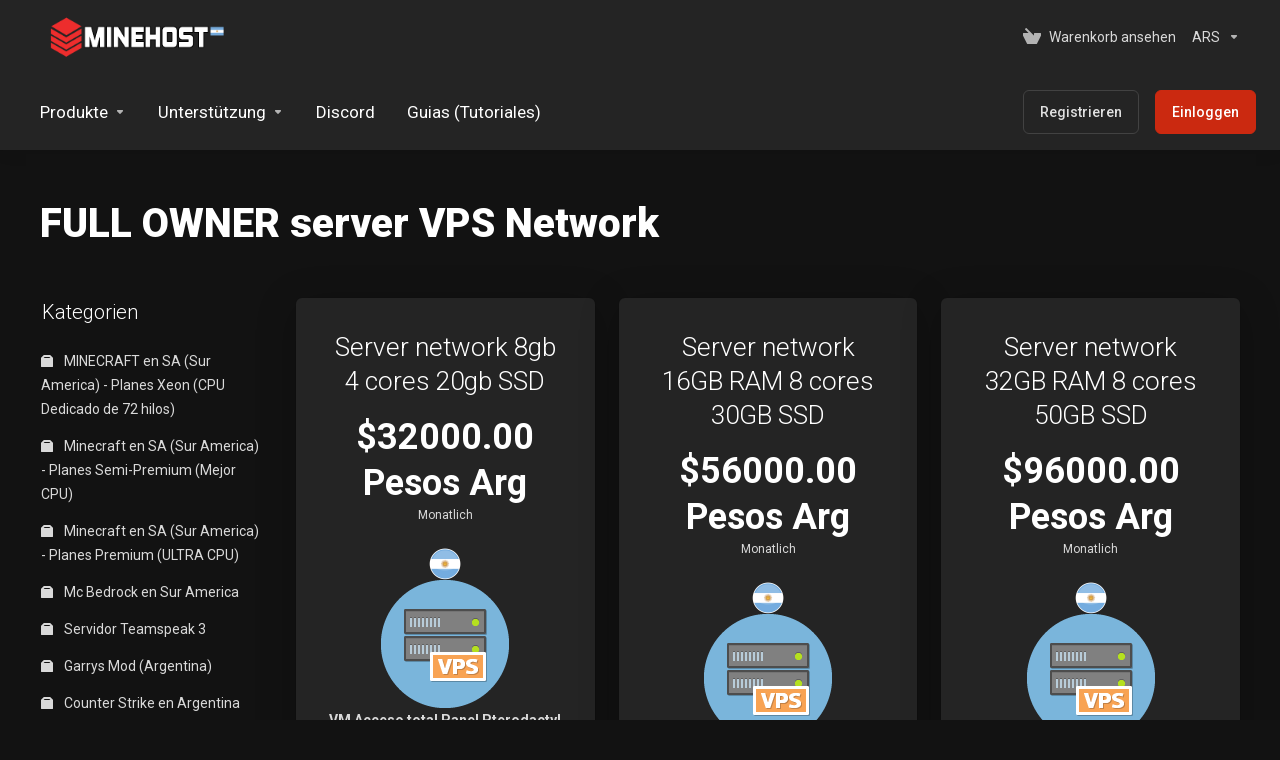

--- FILE ---
content_type: text/html; charset=utf-8
request_url: https://web.minehost.com.ar/buy/index.php?rp=%2Fstore%2Ffull-owner-server-vps-network&language=german
body_size: 19009
content:
    <!DOCTYPE html>
    <html class="lagom-dark-mode" lang="de" >
    <head>
        <meta charset="utf-8" />
        <meta http-equiv="X-UA-Compatible" content="IE=edge">
        <meta name="viewport" content="width=device-width, initial-scale=1.0">
            <title>FULL OWNER server VPS Network - Minehost</title>
                                                                                                                                                                                                                                                                                                                                                                                                                                                                                                            <link rel="canonical" href="https://web.minehost.com.ar/buy/index.php?rp=%2Fstore%2Ffull-owner-server-vps-network">
                                                                    <link rel="alternate" hreflang="x-default" href="https://web.minehost.com.ar/buy/index.php?rp=%2Fstore%2Ffull-owner-server-vps-network&amp;language=spanish">
                    <link rel="alternate" hreflang="ar" href="https://web.minehost.com.ar/buy/index.php?rp=%2Fstore%2Ffull-owner-server-vps-network&amp;language=arabic">
                    <link rel="alternate" hreflang="az" href="https://web.minehost.com.ar/buy/index.php?rp=%2Fstore%2Ffull-owner-server-vps-network&amp;language=azerbaijani">
                    <link rel="alternate" hreflang="ca" href="https://web.minehost.com.ar/buy/index.php?rp=%2Fstore%2Ffull-owner-server-vps-network&amp;language=catalan">
                    <link rel="alternate" hreflang="zh" href="https://web.minehost.com.ar/buy/index.php?rp=%2Fstore%2Ffull-owner-server-vps-network&amp;language=chinese">
                    <link rel="alternate" hreflang="hr" href="https://web.minehost.com.ar/buy/index.php?rp=%2Fstore%2Ffull-owner-server-vps-network&amp;language=croatian">
                    <link rel="alternate" hreflang="cs" href="https://web.minehost.com.ar/buy/index.php?rp=%2Fstore%2Ffull-owner-server-vps-network&amp;language=czech">
                    <link rel="alternate" hreflang="da" href="https://web.minehost.com.ar/buy/index.php?rp=%2Fstore%2Ffull-owner-server-vps-network&amp;language=danish">
                    <link rel="alternate" hreflang="nl" href="https://web.minehost.com.ar/buy/index.php?rp=%2Fstore%2Ffull-owner-server-vps-network&amp;language=dutch">
                    <link rel="alternate" hreflang="en" href="https://web.minehost.com.ar/buy/index.php?rp=%2Fstore%2Ffull-owner-server-vps-network&amp;language=english">
                    <link rel="alternate" hreflang="et" href="https://web.minehost.com.ar/buy/index.php?rp=%2Fstore%2Ffull-owner-server-vps-network&amp;language=estonian">
                    <link rel="alternate" hreflang="fa" href="https://web.minehost.com.ar/buy/index.php?rp=%2Fstore%2Ffull-owner-server-vps-network&amp;language=farsi">
                    <link rel="alternate" hreflang="fr" href="https://web.minehost.com.ar/buy/index.php?rp=%2Fstore%2Ffull-owner-server-vps-network&amp;language=french">
                    <link rel="alternate" hreflang="de" href="https://web.minehost.com.ar/buy/index.php?rp=%2Fstore%2Ffull-owner-server-vps-network&amp;language=german">
                    <link rel="alternate" hreflang="he" href="https://web.minehost.com.ar/buy/index.php?rp=%2Fstore%2Ffull-owner-server-vps-network&amp;language=hebrew">
                    <link rel="alternate" hreflang="hu" href="https://web.minehost.com.ar/buy/index.php?rp=%2Fstore%2Ffull-owner-server-vps-network&amp;language=hungarian">
                    <link rel="alternate" hreflang="it" href="https://web.minehost.com.ar/buy/index.php?rp=%2Fstore%2Ffull-owner-server-vps-network&amp;language=italian">
                    <link rel="alternate" hreflang="mk" href="https://web.minehost.com.ar/buy/index.php?rp=%2Fstore%2Ffull-owner-server-vps-network&amp;language=macedonian">
                    <link rel="alternate" hreflang="no" href="https://web.minehost.com.ar/buy/index.php?rp=%2Fstore%2Ffull-owner-server-vps-network&amp;language=norwegian">
                    <link rel="alternate" hreflang="pt" href="https://web.minehost.com.ar/buy/index.php?rp=%2Fstore%2Ffull-owner-server-vps-network&amp;language=portuguese-br">
                    <link rel="alternate" hreflang="pt" href="https://web.minehost.com.ar/buy/index.php?rp=%2Fstore%2Ffull-owner-server-vps-network&amp;language=portuguese-pt">
                    <link rel="alternate" hreflang="ro" href="https://web.minehost.com.ar/buy/index.php?rp=%2Fstore%2Ffull-owner-server-vps-network&amp;language=romanian">
                    <link rel="alternate" hreflang="ru" href="https://web.minehost.com.ar/buy/index.php?rp=%2Fstore%2Ffull-owner-server-vps-network&amp;language=russian">
                    <link rel="alternate" hreflang="es" href="https://web.minehost.com.ar/buy/index.php?rp=%2Fstore%2Ffull-owner-server-vps-network&amp;language=spanish">
                    <link rel="alternate" hreflang="sv" href="https://web.minehost.com.ar/buy/index.php?rp=%2Fstore%2Ffull-owner-server-vps-network&amp;language=swedish">
                    <link rel="alternate" hreflang="tr" href="https://web.minehost.com.ar/buy/index.php?rp=%2Fstore%2Ffull-owner-server-vps-network&amp;language=turkish">
                    <link rel="alternate" hreflang="uk" href="https://web.minehost.com.ar/buy/index.php?rp=%2Fstore%2Ffull-owner-server-vps-network&amp;language=ukranian">
                            
                <link rel='stylesheet' href='/buy/templates/lagom2/core/styles/depth/assets/css/vars/minified.css?1754512909'>
        
                <link rel="stylesheet" href="/buy/templates/lagom2/assets/css/theme.css?v=2.3.7-676b1abb88bd0edcfec87f143ab055a3">
                                     
        
        
        
        <!-- HTML5 Shim and Respond.js IE8 support of HTML5 elements and media queries -->
    <!-- WARNING: Respond.js doesn't work if you view the page via file:// -->
    <!--[if lt IE 9]>
    <script src="https://oss.maxcdn.com/libs/html5shiv/3.7.0/html5shiv.js"></script>
    <script src="https://oss.maxcdn.com/libs/respond.js/1.4.2/respond.min.js"></script>
    <![endif]-->

        <script>
        var csrfToken = '73a445ffc045d70d2c638c79ddf212f5d241ef5e',
            markdownGuide = 'Markdown-Leitfaden',
            locale = 'en',
            saved = 'gespeichert',
            saving = 'speichern',
            whmcsBaseUrl = "/buy";
                </script>
            <script  src="/buy/templates/lagom2/assets/js/scripts.min.js?v=2.3.7-676b1abb88bd0edcfec87f143ab055a3"></script>
    <script  src="/buy/templates/lagom2/assets/js/core.min.js?v=2.3.7-676b1abb88bd0edcfec87f143ab055a3"></script>

        
        	
	<script>
!function (w, d, t) {
  w.TiktokAnalyticsObject=t;var ttq=w[t]=w[t]||[];ttq.methods=["page","track","identify","instances","debug","on","off","once","ready","alias","group","enableCookie","disableCookie","holdConsent","revokeConsent","grantConsent"],ttq.setAndDefer=function(t,e){t[e]=function(){t.push([e].concat(Array.prototype.slice.call(arguments,0)))}};for(var i=0;i<ttq.methods.length;i++)ttq.setAndDefer(ttq,ttq.methods[i]);ttq.instance=function(t){for(
var e=ttq._i[t]||[],n=0;n<ttq.methods.length;n++)ttq.setAndDefer(e,ttq.methods[n]);return e},ttq.load=function(e,n){var r="https://analytics.tiktok.com/i18n/pixel/events.js",o=n&&n.partner;ttq._i=ttq._i||{},ttq._i[e]=[],ttq._i[e]._u=r,ttq._t=ttq._t||{},ttq._t[e]=+new Date,ttq._o=ttq._o||{},ttq._o[e]=n||{};n=document.createElement("script")
;n.type="text/javascript",n.async=!0,n.src=r+"?sdkid="+e+"&lib="+t;e=document.getElementsByTagName("script")[0];e.parentNode.insertBefore(n,e)};
  ttq.load('D3I6BVRC77U65TC5SKMG');
  ttq.page();
}(window, document, 'ttq');
</script>
	
        <!-- Meta Pixel Code -->
<script>
    ! function(f, b, e, v, n, t, s) {
        if (f.fbq) return;
        n = f.fbq = function() {
            n.callMethod ?
                n.callMethod.apply(n, arguments) : n.queue.push(arguments)
        };
        if (!f._fbq) f._fbq = n;
        n.push = n;
        n.loaded = !0;
        n.version = '2.0';
        n.queue = [];
        t = b.createElement(e);
        t.async = !0;
        t.src = v;
        s = b.getElementsByTagName(e)[0];
        s.parentNode.insertBefore(t, s)
    }(window, document, 'script',
        'https://connect.facebook.net/en_US/fbevents.js');
    fbq('init', '2433968470393934');
    fbq('track', 'PageView');
</script>
<noscript><img height="1" width="1" style="display:none"
        src="https://www.facebook.com/tr?id=2433968470393934&ev=PageView&noscript=1" /></noscript>
<!-- End Meta Pixel Code -->
<script async src="https://www.googletagmanager.com/gtag/js?id=G-Y7E7774167"></script>
<script>
  window.dataLayer = window.dataLayer || [];
  function gtag(){dataLayer.push(arguments);}
  gtag('js', new Date());
  gtag('config', 'G-Y7E7774167', {
  'cookie_domain': 'minehost.com.ar'
});
</script>


                    <link href="/buy/assets/css/fontawesome-all.min.css" rel="stylesheet">
        		
    </head>
    <body class="lagom lagom-not-portal lagom-layout-top lagom-depth page-order page-products"  data-phone-cc-input="1">

    
        

                

    







                

                    

     
        <div class="app-nav  app-nav-default" >
                                                                                                                                                                                                                                                                                                                                                                                    <div class="app-nav-header  " id="header">
                <div class="container">
                    <button tabindex="0" class="app-nav-toggle navbar-toggle" type="button" aria-label="Toggle Menu">
                        <span class="icon-bar"></span>
                        <span class="icon-bar"></span>
                        <span class="icon-bar"></span>
                        <span class="icon-bar"></span>
                    </button>
                          
                                                                                                                                                                                                                                                                                                                                                    <a tabindex="0" class=" logo  hidden-sm hidden-xs hidden-md" href="/buy/index.php" logo-light-mode="/buy/templates/lagom2/assets/img/logo/logo_big.1720134317.png" logo-dark-mode="/buy/templates/lagom2/assets/img/logo/logo_big_inverse.1145297498.png">
                <img class="logo-img" title="Minehost" alt="Minehost" src="/buy/templates/lagom2/assets/img/logo/logo_big_inverse.1145297498.png">
            </a>
                            <a tabindex="0" class="logo visible-xs visible-sm visible-md" href="/buy/index.php" logo-light-mode="/buy/templates/lagom2/assets/img/logo/logo_big.1720134317.png" logo-dark-mode="/buy/templates/lagom2/assets/img/logo/logo_big_inverse.1145297498.png">
                    <img class="logo-img" title="Minehost" alt="Minehost" src="/buy/templates/lagom2/assets/img/logo/logo_big_inverse.1145297498.png">
                </a>
                                              <ul class="top-nav">
                                                                                                                                                                                                                                <li
                menuItemName="View Cart"
                class="  nav-item-cart"
                id="Secondary_Navbar-View_Cart"
                            >
                                    <a tabindex="0"
                                                                                    href="/buy/cart.php?a=view"
                                                                                                                                                >
                                                    
                                                                    <i class="fas fa-test lm lm-basket"></i>
                                                                                                                                                                        <span class="item-text">
                                    Warenkorb ansehen
                                                                    </span>
                                                                                                        <span class="nav-badge badge badge-primary-faded hidden">0</span>                                                                                            </a>
                                            </li>
                    <li
                menuItemName="Currencies-153"
                class="dropdown   nav-item-currency"
                id="Secondary_Navbar-Currencies-153"
                            >
                                    <a tabindex="0"
                                                    class="dropdown-toggle"
                            href="#"
                            data-toggle="dropdown"
                                                                            aria-label="Währung wählen"
                                                                                            >
                                                                                                            <span class="item-text">
                                    ARS
                                                                    </span>
                                                                                                                                                        <b class="ls ls-caret" aria-hidden="true"></b>                                            </a>
                                                                                                <div class="dropdown-menu dropdown-menu-right">
            <div class="dropdown-menu-items has-scroll">
                                    <div class="dropdown-menu-item active">
                        <a tabindex="0" href="/buy/index.php?rp=%2Fstore%2Ffull-owner-server-vps-network&currency=1" rel="nofollow">
                            <span>ARS</span>
                        </a>
                    </div>
                                    <div class="dropdown-menu-item ">
                        <a tabindex="0" href="/buy/index.php?rp=%2Fstore%2Ffull-owner-server-vps-network&currency=2" rel="nofollow">
                            <span>USD</span>
                        </a>
                    </div>
                            </div>                 
        </div>
                                        </li>
            
    </ul>
                </div>
            </div>
                <div class="app-nav-menu app-nav-menu-default " id="main-menu">
        <div class="container">
                        <ul class="menu menu-primary " data-nav>
                                                                                                                                                                                                                                                                                                                                                                                                                                                                                                                                                                                                                                                                                                                                                                                                                                                                                                                                                                                                                                                                                                                                                                                                                                                                                                                                                                                                                                                                                                                                                                                                                                                                                                                                                                                                                                                                                                                                                                                                                                                                                                                                                                                                                                                                                                                                                                                                                                                                                                                                                                                                                                                                                                                                                                                                                                                                                                                                                                                                                                                                                                                                                                                            <li
                menuItemName="footer_extended.products"
                class="dropdown   nav-item-text-only"
                id="Primary_Navbar-footer_extended.products"
                            >
                                    <a tabindex="0"
                                                    class="dropdown-toggle"
                            href="#"
                            data-toggle="dropdown"
                                                                                                                    >
                                                                                    <svg aria-hidden="true" class="svg-icon {if $onDark} svg-icon-on-dark {/if}" xmlns="http://www.w3.org/2000/svg" width="64" height="64" fill="none" viewBox="0 0 64 64">
    <path fill="var(--svg-icon-color-2)" stroke="var(--svg-icon-color-2)" stroke-linecap="round" stroke-linejoin="round" stroke-width="2" d="M59 36.5898V47.4098L32 62.9998L5 47.4098V36.5898L32 44.5898L59 36.5898Z" />
    <path fill="var(--svg-icon-color-1)" stroke="var(--svg-icon-color-1)" stroke-linecap="round" stroke-linejoin="round" stroke-width="2" d="M32 44.3L11.2 32.3L5 35.9L32 51.5L59 35.9L52.8 32.3L32 44.3Z" />
    <path stroke="var(--svg-icon-color-3)" stroke-linecap="round" stroke-linejoin="round" stroke-width="2" d="M32 32.2V43.7M32 32.2L5 16.6M32 32.2L59 16.6M32 43.7L59 28.1V16.6M32 43.7L5 28.1V16.6M5 16.6L32 1L59 16.6M37 34.8L44 30.7" />
</svg>
                                                                                                                                        <span class="item-text">
                                    Produkte
                                                                    </span>
                                                                                                                                                        <b class="ls ls-caret" aria-hidden="true"></b>                                            </a>
                                                                                                                                                <ul class="dropdown-menu dropdown-lazy has-scroll  ">
                                                                                                                                                                    <li menuItemName="MINECRAFT en SA (Sur America) - Planes Xeon (CPU Dedicado de 72 hilos)" class=" " id="Primary_Navbar-footer_extended.products-MINECRAFT_en_SA_(Sur_America)_-_Planes_Xeon_(CPU_Dedicado_de_72_hilos)">
                                                                                            <a tabindex="0"
                                                                                                            href="/buy/index.php?rp=/store/minecraft-en-sa-sur-america"
                                                                                                                                                                
                                                >
                                                                                                            <i class="fas fa-ticket ls ls-box" aria-hidden="true"></i>
                                                                                                        MINECRAFT en SA (Sur America) - Planes Xeon (CPU Dedicado de 72 hilos)
                                                                                                    </a>
                                                                                                                                </li>
                                                                                
                                                                                                                                                                        <li menuItemName="Minecraft en SA (Sur America) - Planes Semi-Premium (Mejor CPU)" class=" " id="Primary_Navbar-footer_extended.products-Minecraft_en_SA_(Sur_America)_-_Planes_Semi-Premium_(Mejor_CPU)">
                                                                                            <a tabindex="0"
                                                                                                            href="/buy/index.php?rp=/store/minecraft-en-sa-sur-america-planes-semi-premium-mejor-cpu"
                                                                                                                                                                
                                                >
                                                                                                            <i class="fas fa-ticket ls ls-box" aria-hidden="true"></i>
                                                                                                        Minecraft en SA (Sur America) - Planes Semi-Premium (Mejor CPU)
                                                                                                    </a>
                                                                                                                                </li>
                                                                                
                                                                                                                                                                        <li menuItemName="Minecraft en SA (Sur America) - Planes Premium (ULTRA CPU)" class=" " id="Primary_Navbar-footer_extended.products-Minecraft_en_SA_(Sur_America)_-_Planes_Premium_(ULTRA_CPU)">
                                                                                            <a tabindex="0"
                                                                                                            href="/buy/index.php?rp=/store/minecraft-en-sa-sur-america-planes-premium-cpu"
                                                                                                                                                                
                                                >
                                                                                                            <i class="fas fa-ticket ls ls-box" aria-hidden="true"></i>
                                                                                                        Minecraft en SA (Sur America) - Planes Premium (ULTRA CPU)
                                                                                                    </a>
                                                                                                                                </li>
                                                                                
                                                                                                                                                                        <li menuItemName="Mc Bedrock en Sur America" class=" " id="Primary_Navbar-footer_extended.products-Mc_Bedrock_en_Sur_America">
                                                                                            <a tabindex="0"
                                                                                                            href="/buy/index.php?rp=/store/mc-bedrock-en-sur-america"
                                                                                                                                                                
                                                >
                                                                                                            <i class="fas fa-ticket ls ls-box" aria-hidden="true"></i>
                                                                                                        Mc Bedrock en Sur America
                                                                                                    </a>
                                                                                                                                </li>
                                                                                
                                                                                                                                                                        <li menuItemName="Servidor Teamspeak 3" class=" " id="Primary_Navbar-footer_extended.products-Servidor_Teamspeak_3">
                                                                                            <a tabindex="0"
                                                                                                            href="/buy/index.php?rp=/store/servidor-teamspeak-3"
                                                                                                                                                                
                                                >
                                                                                                            <i class="fas fa-ticket ls ls-box" aria-hidden="true"></i>
                                                                                                        Servidor Teamspeak 3
                                                                                                    </a>
                                                                                                                                </li>
                                                                                
                                                                                                                                                                        <li menuItemName="Garrys Mod (Argentina)" class=" " id="Primary_Navbar-footer_extended.products-Garrys_Mod_(Argentina)">
                                                                                            <a tabindex="0"
                                                                                                            href="/buy/index.php?rp=/store/garrys-mod-argentina"
                                                                                                                                                                
                                                >
                                                                                                            <i class="fas fa-ticket ls ls-box" aria-hidden="true"></i>
                                                                                                        Garrys Mod (Argentina)
                                                                                                    </a>
                                                                                                                                </li>
                                                                                
                                                                                                                                                                        <li menuItemName="Counter Strike en Argentina" class=" " id="Primary_Navbar-footer_extended.products-Counter_Strike_en_Argentina">
                                                                                            <a tabindex="0"
                                                                                                            href="/buy/index.php?rp=/store/counter-strike-en-argentina"
                                                                                                                                                                
                                                >
                                                                                                            <i class="fas fa-ticket ls ls-box" aria-hidden="true"></i>
                                                                                                        Counter Strike en Argentina
                                                                                                    </a>
                                                                                                                                </li>
                                                                                
                                                                                                                                                                        <li menuItemName="Argentum Online" class=" " id="Primary_Navbar-footer_extended.products-Argentum_Online">
                                                                                            <a tabindex="0"
                                                                                                            href="/buy/index.php?rp=/store/argentum-online"
                                                                                                                                                                
                                                >
                                                                                                            <i class="fas fa-ticket ls ls-box" aria-hidden="true"></i>
                                                                                                        Argentum Online
                                                                                                    </a>
                                                                                                                                </li>
                                                                                
                                                                                                                                                                        <li menuItemName="Rust (Argentina)" class=" " id="Primary_Navbar-footer_extended.products-Rust_(Argentina)">
                                                                                            <a tabindex="0"
                                                                                                            href="/buy/index.php?rp=/store/rust-argentina"
                                                                                                                                                                
                                                >
                                                                                                            <i class="fas fa-ticket ls ls-box" aria-hidden="true"></i>
                                                                                                        Rust (Argentina)
                                                                                                    </a>
                                                                                                                                </li>
                                                                                
                                                                                                                                                                        <li menuItemName="MTA host (ARG)" class=" " id="Primary_Navbar-footer_extended.products-MTA_host_(ARG)">
                                                                                            <a tabindex="0"
                                                                                                            href="/buy/index.php?rp=/store/mta-host-arg"
                                                                                                                                                                
                                                >
                                                                                                            <i class="fas fa-ticket ls ls-box" aria-hidden="true"></i>
                                                                                                        MTA host (ARG)
                                                                                                    </a>
                                                                                                                                </li>
                                                                                
                                                                                                                                                                        <li menuItemName="SAMP host (ARG)" class=" " id="Primary_Navbar-footer_extended.products-SAMP_host_(ARG)">
                                                                                            <a tabindex="0"
                                                                                                            href="/buy/index.php?rp=/store/sampmta-host-arg"
                                                                                                                                                                
                                                >
                                                                                                            <i class="fas fa-ticket ls ls-box" aria-hidden="true"></i>
                                                                                                        SAMP host (ARG)
                                                                                                    </a>
                                                                                                                                </li>
                                                                                
                                                                                                                                                                        <li menuItemName="Mu Online server  (Argentina) " class=" " id="Primary_Navbar-footer_extended.products-Mu_Online_server__(Argentina)_">
                                                                                            <a tabindex="0"
                                                                                                            href="/buy/index.php?rp=/store/muonline-server-sur-america"
                                                                                                                                                                
                                                >
                                                                                                            <i class="fas fa-ticket ls ls-box" aria-hidden="true"></i>
                                                                                                        Mu Online server  (Argentina) 
                                                                                                    </a>
                                                                                                                                </li>
                                                                                
                                                                                                                                                                        <li menuItemName="Team Fortress 2 (Argentina)" class=" " id="Primary_Navbar-footer_extended.products-Team_Fortress_2_(Argentina)">
                                                                                            <a tabindex="0"
                                                                                                            href="/buy/index.php?rp=/store/team-fortress-2-argentina"
                                                                                                                                                                
                                                >
                                                                                                            <i class="fas fa-ticket ls ls-box" aria-hidden="true"></i>
                                                                                                        Team Fortress 2 (Argentina)
                                                                                                    </a>
                                                                                                                                </li>
                                                                                
                                                                                                                                                                        <li menuItemName="Herramientas de hosting" class=" " id="Primary_Navbar-footer_extended.products-Herramientas_de_hosting">
                                                                                            <a tabindex="0"
                                                                                                            href="/buy/index.php?rp=/store/herramientas-de-hosting"
                                                                                                                                                                
                                                >
                                                                                                            <i class="fas fa-ticket ls ls-box" aria-hidden="true"></i>
                                                                                                        Herramientas de hosting
                                                                                                    </a>
                                                                                                                                </li>
                                                                                
                                                                                                                                                                        <li menuItemName="V Rising en argentina" class=" " id="Primary_Navbar-footer_extended.products-V_Rising_en_argentina">
                                                                                            <a tabindex="0"
                                                                                                            href="/buy/index.php?rp=/store/v-rising-en-argentina"
                                                                                                                                                                
                                                >
                                                                                                            <i class="fas fa-ticket ls ls-box" aria-hidden="true"></i>
                                                                                                        V Rising en argentina
                                                                                                    </a>
                                                                                                                                </li>
                                                                                
                                                                                                                                                                        <li menuItemName="Valheim en Argentina" class=" " id="Primary_Navbar-footer_extended.products-Valheim_en_Argentina">
                                                                                            <a tabindex="0"
                                                                                                            href="/buy/index.php?rp=/store/valheim-en-argentina"
                                                                                                                                                                
                                                >
                                                                                                            <i class="fas fa-ticket ls ls-box" aria-hidden="true"></i>
                                                                                                        Valheim en Argentina
                                                                                                    </a>
                                                                                                                                </li>
                                                                                
                                                                                                                                                                        <li menuItemName="Veloren" class=" " id="Primary_Navbar-footer_extended.products-Veloren">
                                                                                            <a tabindex="0"
                                                                                                            href="/buy/index.php?rp=/store/veloren"
                                                                                                                                                                
                                                >
                                                                                                            <i class="fas fa-ticket ls ls-box" aria-hidden="true"></i>
                                                                                                        Veloren
                                                                                                    </a>
                                                                                                                                </li>
                                                                                
                                                                                                                                                                        <li menuItemName="Project Zomboid en Argentina" class=" " id="Primary_Navbar-footer_extended.products-Project_Zomboid_en_Argentina">
                                                                                            <a tabindex="0"
                                                                                                            href="/buy/index.php?rp=/store/project-zomboid-en-argentina"
                                                                                                                                                                
                                                >
                                                                                                            <i class="fas fa-ticket ls ls-box" aria-hidden="true"></i>
                                                                                                        Project Zomboid en Argentina
                                                                                                    </a>
                                                                                                                                </li>
                                                                                
                                                                                                                                                                        <li menuItemName="SCP: SECRET LABORATORY en Argentina" class=" " id="Primary_Navbar-footer_extended.products-SCP:_SECRET_LABORATORY_en_Argentina">
                                                                                            <a tabindex="0"
                                                                                                            href="/buy/index.php?rp=/store/scp-secret-laboratory-en-argentina"
                                                                                                                                                                
                                                >
                                                                                                            <i class="fas fa-ticket ls ls-box" aria-hidden="true"></i>
                                                                                                        SCP: SECRET LABORATORY en Argentina
                                                                                                    </a>
                                                                                                                                </li>
                                                                                
                                                                                                                                                                        <li menuItemName="ESF Earth&#039;s Special Forces en Argentina" class=" " id="Primary_Navbar-footer_extended.products-ESF_Earth&#039;s_Special_Forces_en_Argentina">
                                                                                            <a tabindex="0"
                                                                                                            href="/buy/index.php?rp=/store/earths-special-forces-en-argentina"
                                                                                                                                                                
                                                >
                                                                                                            <i class="fas fa-ticket ls ls-box" aria-hidden="true"></i>
                                                                                                        ESF Earth&#039;s Special Forces en Argentina
                                                                                                    </a>
                                                                                                                                </li>
                                                                                
                                                                                                                                                                        <li menuItemName="Web hosting (Argentina)" class=" " id="Primary_Navbar-footer_extended.products-Web_hosting_(Argentina)">
                                                                                            <a tabindex="0"
                                                                                                            href="/buy/index.php?rp=/store/web-hosting-argentin"
                                                                                                                                                                
                                                >
                                                                                                            <i class="fas fa-ticket ls ls-box" aria-hidden="true"></i>
                                                                                                        Web hosting (Argentina)
                                                                                                    </a>
                                                                                                                                </li>
                                                                                
                                                                                                                                                                        <li menuItemName="PALWORLD en argentina" class=" " id="Primary_Navbar-footer_extended.products-PALWORLD_en_argentina">
                                                                                            <a tabindex="0"
                                                                                                            href="/buy/index.php?rp=/store/palworld-en-argentina"
                                                                                                                                                                
                                                >
                                                                                                            <i class="fas fa-ticket ls ls-box" aria-hidden="true"></i>
                                                                                                        PALWORLD en argentina
                                                                                                    </a>
                                                                                                                                </li>
                                                                                
                                                                                                                                                                        <li menuItemName="Assetto Corsa en argentina" class=" " id="Primary_Navbar-footer_extended.products-Assetto_Corsa_en_argentina">
                                                                                            <a tabindex="0"
                                                                                                            href="/buy/index.php?rp=/store/assetto-corsa-en-argentina"
                                                                                                                                                                
                                                >
                                                                                                            <i class="fas fa-ticket ls ls-box" aria-hidden="true"></i>
                                                                                                        Assetto Corsa en argentina
                                                                                                    </a>
                                                                                                                                </li>
                                                                                
                                                                                    </ul>
                                                                        </li>
                    <li
                menuItemName="Support"
                class="dropdown   nav-item-text-only"
                id="Primary_Navbar-Support"
                            >
                                    <a tabindex="0"
                                                    class="dropdown-toggle"
                            href="#"
                            data-toggle="dropdown"
                                                                                                                    >
                                                                                    <svg aria-hidden="true" class="svg-icon {if $onDark} svg-icon-on-dark {/if}" xmlns="http://www.w3.org/2000/svg" width="64" height="64" fill="none" viewBox="0 0 64 64">
    <path fill="var(--svg-icon-color-3)" fill-rule="evenodd" d="M34.945 2.047a1 1 0 0 1-.991 1.008c-.527.004-1.117.13-1.748.414l-2.615 1.506a1 1 0 0 1-.997-1.734l2.655-1.529a.99.99 0 0 1 .08-.041c.876-.404 1.758-.609 2.608-.616a1 1 0 0 1 1.008.992Zm2.2 1.408a1 1 0 0 1 1.322.5c.35.775.533 1.662.533 2.626a1 1 0 1 1-2 0c0-.71-.135-1.314-.356-1.803a1 1 0 0 1 .5-1.323ZM24.647 6.667a1 1 0 0 1-.367 1.366l-5.312 3.058a1 1 0 1 1-.998-1.733L23.282 6.3a1 1 0 0 1 1.366.367Zm-10.623 6.117a1 1 0 0 1-.367 1.366L11 15.679a.985.985 0 0 1-.08.041 9.781 9.781 0 0 0-2.343 1.538 1 1 0 0 1-1.32-1.503 11.831 11.831 0 0 1 2.783-1.832l2.617-1.507a1 1 0 0 1 1.366.368Zm-9.2 7.868a1 1 0 0 1 .634 1.264A8.671 8.671 0 0 0 5 24.646v3.679a1 1 0 1 1-2 0v-3.68c0-1.145.2-2.279.56-3.36a1 1 0 0 1 1.264-.633ZM4 34.684a1 1 0 0 1 1 1v3.679c0 .744.143 1.357.372 1.843a1 1 0 1 1-1.81.851C3.192 41.273 3 40.363 3 39.363v-3.68a1 1 0 0 1 1-1Zm8.538 7.073A1 1 0 0 1 13 42.6v1.498a1 1 0 0 1-1.998.07l-.078.036-.004.002c-.88.405-1.772.625-2.633.656a1 1 0 1 1-.07-1.999c.569-.02 1.2-.167 1.864-.473h.002l.371-.173a.996.996 0 0 1 .412-.094.996.996 0 0 1 .337-.255l.375-.175a1 1 0 0 1 .96.064ZM12 46.095a1 1 0 0 1 1 1v1.499c0 .283.059.428.09.481.033.055.06.112.08.17a.996.996 0 0 1 .295-.309c.153-.103.334-.265.526-.504a1 1 0 0 1 1.556 1.257 4.48 4.48 0 0 1-.96.903 1 1 0 0 1-1.503-.49 1 1 0 0 1-1.716-.01c-.259-.438-.368-.958-.368-1.498v-1.499a1 1 0 0 1 1-1Z" clip-rule="evenodd" />
    <path stroke="var(--svg-icon-color-3)" stroke-linecap="round" stroke-linejoin="round" stroke-width="2" d="M13 29.796c0-1.826.659-3.88 1.831-5.712 1.172-1.832 3.013-3.357 4.67-4.122L40.749 7.73c1.658-.764 3.248-.772 4.42-.022C46.342 8.457 47 9.905 47 11.731v15.258c0 1.826-.659 3.88-1.831 5.712-1.172 1.831-2.469 2.891-4.42 4.054l-8.557 4.893L23.77 54.21c-1.285 1.592-2.77 1.266-2.77-.466V47.75l-1.498.698c-1.658.764-3.498.839-4.67.088C13.658 47.786 13 46.34 13 44.513V29.796Z" />
    <path fill="var(--svg-icon-color-2)" stroke="var(--svg-icon-color-2)" stroke-linecap="round" stroke-linejoin="round" stroke-width="2" d="M23.831 29.234C22.66 31.065 22 33.12 22 34.945v14.718c0 1.826.659 3.273 1.831 4.023C25.308 54.632 28 56.08 28 56.08l2-2.38v5.2c0 .773.296 1.18.738 1.45.232.088 3.862 2.2 3.862 2.2l6.592-15.752 8.556-4.893c1.952-1.163 3.248-2.223 4.42-4.054C55.342 36.019 56 33.965 56 32.139l2.135-16.999c-.865-.473-3.038-1.689-3.966-2.283-1.172-.75-2.763-.742-4.42.022L28.501 25.112c-1.658.765-3.498 2.29-4.67 4.122Z" />
    <path fill="var(--svg-icon-color-1)" stroke="var(--svg-icon-color-1)" stroke-linecap="round" stroke-linejoin="round" stroke-width="2" d="M26 37.245c0-1.825.659-3.88 1.831-5.711 1.172-1.832 3.013-3.357 4.67-4.122L53.749 15.18c1.658-.764 3.248-.772 4.42-.022 1.173.75 1.832 2.198 1.832 4.024V34.44c0 1.826-.659 3.88-1.831 5.712-1.172 1.831-2.469 2.891-4.42 4.054l-8.557 4.893L36.77 61.66c-1.285 1.592-2.77 1.266-2.77-.466V55.2l-1.498.697c-1.658.765-3.499.84-4.67.09C26.658 55.236 26 53.788 26 51.962V37.245Z" />
    <path stroke="var(--svg-icon-color-4)" stroke-linecap="round" stroke-linejoin="round" stroke-width="2" d="m32.422 48.78 16.89-9.675m-16.89 2.925 8.446-4.838m-8.446-1.912 16.89-9.675" />
</svg>
                                                                                                                                        <span class="item-text">
                                    Unterstützung
                                                                    </span>
                                                                                                                                                        <b class="ls ls-caret" aria-hidden="true"></b>                                            </a>
                                                                                                                                                <ul class="dropdown-menu dropdown-lazy has-scroll  ">
                                                                                                                                                                    <li menuItemName="Contact Us" class=" " id="Primary_Navbar-Support-Contact_Us">
                                                                                            <a tabindex="0"
                                                                                                            href="/buy/contact.php"
                                                                                                                                                                
                                                >
                                                                                                            <i class="fas fa-test ls ls-chat-clouds" aria-hidden="true"></i>
                                                                                                        <span class="menu-item-content">Kontaktieren Sie uns</span>
                                                                                                    </a>
                                                                                                                                </li>
                                                                                
                                                                                                                                                                        <li menuItemName="Divider-230" class="nav-divider " id="Primary_Navbar-Support-Divider-230">
                                                                                            -----
                                                                                                                                </li>
                                                                                
                                                                                                                                                                        <li menuItemName="Knowledgebase" class=" " id="Primary_Navbar-Support-Knowledgebase">
                                                                                            <a tabindex="0"
                                                                                                            href="/buy/index.php?rp=/knowledgebase"
                                                                                                                                                                
                                                >
                                                                                                            <i class="fas fa-test ls ls-document-info" aria-hidden="true"></i>
                                                                                                        <span class="menu-item-content">Wissensdatenbank</span>
                                                                                                    </a>
                                                                                                                                </li>
                                                                                
                                                                                    </ul>
                                                                        </li>
                    <li
                menuItemName="Discord"
                class="  nav-item-text-only"
                id="Primary_Navbar-Discord"
                            >
                                    <a tabindex="0"
                                                                                    href="https://minehost.com.ar/discord"
                                                                                                                                                >
                                                    
                                                                    <i class="fab fa-discord"></i>
                                                                                                                                                                        <span class="item-text">
                                    Discord
                                                                    </span>
                                                                                                                                                                                                    </a>
                                            </li>
                    <li
                menuItemName="Guias (Tutoriales)"
                class="  nav-item-text-only"
                id="Primary_Navbar-Guias_(Tutoriales)"
                            >
                                    <a tabindex="0"
                                                                                    href="https://www.youtube.com/@orl4nd1"
                                                                                                                                                >
                                                    
                                                                    <i class="fab fa-youtube"></i>
                                                                                                                                                                        <span class="item-text">
                                    Guias (Tutoriales)
                                                                    </span>
                                                                                                                                                                                                    </a>
                                            </li>
                    <li
                menuItemName="Register"
                class=" nav-item-btn is-right"
                id="Primary_Navbar-Register"
                            >
                                    
                            <a tabindex="0" class="btn btn-outline btn-default" href="/buy/register.php" >
                                <span>Registrieren</span> 
                            </a>
                                            </li>
                    <li
                menuItemName="Login"
                class=" nav-item-btn is-right"
                id="Primary_Navbar-Login"
                            >
                                    
                            <a tabindex="0" class="btn btn-primary" href="/buy/login.php" >
                                <span>Einloggen</span> 
                            </a>
                                            </li>
                    <li
                menuItemName="Language-236"
                class="dropdown  is-right d-lg-none  nav-item-text-only"
                id="Primary_Navbar-Language-236"
                data-language-select            >
                                    <a tabindex="0"
                                                    class="dropdown-toggle"
                            href="#"
                            data-toggle="dropdown"
                                                                            aria-label="Sprachwahl"
                                                                                            >
                                                                                    <span class="language-flag flag-german"><img class="lazyload" role="presentation" data-src="/buy/templates/lagom2/assets/img/flags/german.svg"/></span>
                                                                                                                                        <span class="item-text">
                                    Deutsch
                                                                    </span>
                                                                                                                                                        <b class="ls ls-caret" aria-hidden="true"></b>                                            </a>
                                                        <div class="dropdown-menu dropdown-language-search dropdown-lazy  dropdown-menu-right" >
                                    <input type="hidden" data-language-select-value value="Deutsch">
        <input type="hidden" data-language-select-backlink value="/buy/index.php?rp=%2Fstore%2Ffull-owner-server-vps-network&">
        <input type="hidden" data-language-select-lang value="Auswählen">
        <div class="dropdown-header input-group align-center">
            <i class="input-group-icon lm lm-search"></i>
            <input class="form-control" placeholder="Suchen..." type="text" data-language-select-search>
        </div>
        <div class="nav-divider"></div>
        <div class="dropdown-menu-items has-scroll" data-language-select-list>
                    <div class="dropdown-menu-item " data-value="arabic" data-language="العربية">
                                                                    <a tabindex="0" href="/buy/index.php?rp=%2Fstore%2Ffull-owner-server-vps-network&language=arabic" rel="nofollow">
                    <span class="language-flag flag-arabic">
                        <img class="lazyload hidden" role="presentation" data-src="https://web.minehost.com.ar/buy/templates/lagom2/assets/img/flags/arabic.svg"/>
                    </span>
                    <span class="language-text">العربية</span>
                </a>
            </div>
                    <div class="dropdown-menu-item " data-value="azerbaijani" data-language="Azerbaijani">
                                                                    <a tabindex="0" href="/buy/index.php?rp=%2Fstore%2Ffull-owner-server-vps-network&language=azerbaijani" rel="nofollow">
                    <span class="language-flag flag-azerbaijani">
                        <img class="lazyload hidden" role="presentation" data-src="https://web.minehost.com.ar/buy/templates/lagom2/assets/img/flags/azerbaijani.svg"/>
                    </span>
                    <span class="language-text">Azerbaijani</span>
                </a>
            </div>
                    <div class="dropdown-menu-item " data-value="catalan" data-language="Català">
                                                                    <a tabindex="0" href="/buy/index.php?rp=%2Fstore%2Ffull-owner-server-vps-network&language=catalan" rel="nofollow">
                    <span class="language-flag flag-catalan">
                        <img class="lazyload hidden" role="presentation" data-src="https://web.minehost.com.ar/buy/templates/lagom2/assets/img/flags/catalan.svg"/>
                    </span>
                    <span class="language-text">Català</span>
                </a>
            </div>
                    <div class="dropdown-menu-item " data-value="chinese" data-language="中文">
                                                                    <a tabindex="0" href="/buy/index.php?rp=%2Fstore%2Ffull-owner-server-vps-network&language=chinese" rel="nofollow">
                    <span class="language-flag flag-chinese">
                        <img class="lazyload hidden" role="presentation" data-src="https://web.minehost.com.ar/buy/templates/lagom2/assets/img/flags/chinese.svg"/>
                    </span>
                    <span class="language-text">中文</span>
                </a>
            </div>
                    <div class="dropdown-menu-item " data-value="croatian" data-language="Hrvatski">
                                                                    <a tabindex="0" href="/buy/index.php?rp=%2Fstore%2Ffull-owner-server-vps-network&language=croatian" rel="nofollow">
                    <span class="language-flag flag-croatian">
                        <img class="lazyload hidden" role="presentation" data-src="https://web.minehost.com.ar/buy/templates/lagom2/assets/img/flags/croatian.svg"/>
                    </span>
                    <span class="language-text">Hrvatski</span>
                </a>
            </div>
                    <div class="dropdown-menu-item " data-value="czech" data-language="Čeština">
                                                                    <a tabindex="0" href="/buy/index.php?rp=%2Fstore%2Ffull-owner-server-vps-network&language=czech" rel="nofollow">
                    <span class="language-flag flag-czech">
                        <img class="lazyload hidden" role="presentation" data-src="https://web.minehost.com.ar/buy/templates/lagom2/assets/img/flags/czech.svg"/>
                    </span>
                    <span class="language-text">Čeština</span>
                </a>
            </div>
                    <div class="dropdown-menu-item " data-value="danish" data-language="Dansk">
                                                                    <a tabindex="0" href="/buy/index.php?rp=%2Fstore%2Ffull-owner-server-vps-network&language=danish" rel="nofollow">
                    <span class="language-flag flag-danish">
                        <img class="lazyload hidden" role="presentation" data-src="https://web.minehost.com.ar/buy/templates/lagom2/assets/img/flags/danish.svg"/>
                    </span>
                    <span class="language-text">Dansk</span>
                </a>
            </div>
                    <div class="dropdown-menu-item " data-value="dutch" data-language="Nederlands">
                                                                    <a tabindex="0" href="/buy/index.php?rp=%2Fstore%2Ffull-owner-server-vps-network&language=dutch" rel="nofollow">
                    <span class="language-flag flag-dutch">
                        <img class="lazyload hidden" role="presentation" data-src="https://web.minehost.com.ar/buy/templates/lagom2/assets/img/flags/dutch.svg"/>
                    </span>
                    <span class="language-text">Nederlands</span>
                </a>
            </div>
                    <div class="dropdown-menu-item " data-value="english" data-language="English">
                                                                    <a tabindex="0" href="/buy/index.php?rp=%2Fstore%2Ffull-owner-server-vps-network&language=english" rel="nofollow">
                    <span class="language-flag flag-english">
                        <img class="lazyload hidden" role="presentation" data-src="https://web.minehost.com.ar/buy/templates/lagom2/assets/img/flags/english.svg"/>
                    </span>
                    <span class="language-text">English</span>
                </a>
            </div>
                    <div class="dropdown-menu-item " data-value="estonian" data-language="Estonian">
                                                                    <a tabindex="0" href="/buy/index.php?rp=%2Fstore%2Ffull-owner-server-vps-network&language=estonian" rel="nofollow">
                    <span class="language-flag flag-estonian">
                        <img class="lazyload hidden" role="presentation" data-src="https://web.minehost.com.ar/buy/templates/lagom2/assets/img/flags/estonian.svg"/>
                    </span>
                    <span class="language-text">Estonian</span>
                </a>
            </div>
                    <div class="dropdown-menu-item " data-value="farsi" data-language="Persian">
                                                                    <a tabindex="0" href="/buy/index.php?rp=%2Fstore%2Ffull-owner-server-vps-network&language=farsi" rel="nofollow">
                    <span class="language-flag flag-farsi">
                        <img class="lazyload hidden" role="presentation" data-src="https://web.minehost.com.ar/buy/templates/lagom2/assets/img/flags/farsi.svg"/>
                    </span>
                    <span class="language-text">Persian</span>
                </a>
            </div>
                    <div class="dropdown-menu-item " data-value="french" data-language="Français">
                                                                    <a tabindex="0" href="/buy/index.php?rp=%2Fstore%2Ffull-owner-server-vps-network&language=french" rel="nofollow">
                    <span class="language-flag flag-french">
                        <img class="lazyload hidden" role="presentation" data-src="https://web.minehost.com.ar/buy/templates/lagom2/assets/img/flags/french.svg"/>
                    </span>
                    <span class="language-text">Français</span>
                </a>
            </div>
                    <div class="dropdown-menu-item active" data-value="german" data-language="Deutsch">
                                                                    <a tabindex="0" href="/buy/index.php?rp=%2Fstore%2Ffull-owner-server-vps-network&language=german" rel="nofollow">
                    <span class="language-flag flag-german">
                        <img class="lazyload hidden" role="presentation" data-src="https://web.minehost.com.ar/buy/templates/lagom2/assets/img/flags/german.svg"/>
                    </span>
                    <span class="language-text">Deutsch</span>
                </a>
            </div>
                    <div class="dropdown-menu-item " data-value="hebrew" data-language="עברית">
                                                                    <a tabindex="0" href="/buy/index.php?rp=%2Fstore%2Ffull-owner-server-vps-network&language=hebrew" rel="nofollow">
                    <span class="language-flag flag-hebrew">
                        <img class="lazyload hidden" role="presentation" data-src="https://web.minehost.com.ar/buy/templates/lagom2/assets/img/flags/hebrew.svg"/>
                    </span>
                    <span class="language-text">עברית</span>
                </a>
            </div>
                    <div class="dropdown-menu-item " data-value="hungarian" data-language="Magyar">
                                                                    <a tabindex="0" href="/buy/index.php?rp=%2Fstore%2Ffull-owner-server-vps-network&language=hungarian" rel="nofollow">
                    <span class="language-flag flag-hungarian">
                        <img class="lazyload hidden" role="presentation" data-src="https://web.minehost.com.ar/buy/templates/lagom2/assets/img/flags/hungarian.svg"/>
                    </span>
                    <span class="language-text">Magyar</span>
                </a>
            </div>
                    <div class="dropdown-menu-item " data-value="italian" data-language="Italiano">
                                                                    <a tabindex="0" href="/buy/index.php?rp=%2Fstore%2Ffull-owner-server-vps-network&language=italian" rel="nofollow">
                    <span class="language-flag flag-italian">
                        <img class="lazyload hidden" role="presentation" data-src="https://web.minehost.com.ar/buy/templates/lagom2/assets/img/flags/italian.svg"/>
                    </span>
                    <span class="language-text">Italiano</span>
                </a>
            </div>
                    <div class="dropdown-menu-item " data-value="macedonian" data-language="Macedonian">
                                                                    <a tabindex="0" href="/buy/index.php?rp=%2Fstore%2Ffull-owner-server-vps-network&language=macedonian" rel="nofollow">
                    <span class="language-flag flag-macedonian">
                        <img class="lazyload hidden" role="presentation" data-src="https://web.minehost.com.ar/buy/templates/lagom2/assets/img/flags/macedonian.svg"/>
                    </span>
                    <span class="language-text">Macedonian</span>
                </a>
            </div>
                    <div class="dropdown-menu-item " data-value="norwegian" data-language="Norwegian">
                                                                    <a tabindex="0" href="/buy/index.php?rp=%2Fstore%2Ffull-owner-server-vps-network&language=norwegian" rel="nofollow">
                    <span class="language-flag flag-norwegian">
                        <img class="lazyload hidden" role="presentation" data-src="https://web.minehost.com.ar/buy/templates/lagom2/assets/img/flags/norwegian.svg"/>
                    </span>
                    <span class="language-text">Norwegian</span>
                </a>
            </div>
                    <div class="dropdown-menu-item " data-value="portuguese-br" data-language="Português">
                                                                    <a tabindex="0" href="/buy/index.php?rp=%2Fstore%2Ffull-owner-server-vps-network&language=portuguese-br" rel="nofollow">
                    <span class="language-flag flag-portuguese-br">
                        <img class="lazyload hidden" role="presentation" data-src="https://web.minehost.com.ar/buy/templates/lagom2/assets/img/flags/portuguese-br.svg"/>
                    </span>
                    <span class="language-text">Português</span>
                </a>
            </div>
                    <div class="dropdown-menu-item " data-value="portuguese-pt" data-language="Português">
                                                                    <a tabindex="0" href="/buy/index.php?rp=%2Fstore%2Ffull-owner-server-vps-network&language=portuguese-pt" rel="nofollow">
                    <span class="language-flag flag-portuguese-pt">
                        <img class="lazyload hidden" role="presentation" data-src="https://web.minehost.com.ar/buy/templates/lagom2/assets/img/flags/portuguese-pt.svg"/>
                    </span>
                    <span class="language-text">Português</span>
                </a>
            </div>
                    <div class="dropdown-menu-item " data-value="romanian" data-language="Română">
                                                                    <a tabindex="0" href="/buy/index.php?rp=%2Fstore%2Ffull-owner-server-vps-network&language=romanian" rel="nofollow">
                    <span class="language-flag flag-romanian">
                        <img class="lazyload hidden" role="presentation" data-src="https://web.minehost.com.ar/buy/templates/lagom2/assets/img/flags/romanian.svg"/>
                    </span>
                    <span class="language-text">Română</span>
                </a>
            </div>
                    <div class="dropdown-menu-item " data-value="russian" data-language="Русский">
                                                                    <a tabindex="0" href="/buy/index.php?rp=%2Fstore%2Ffull-owner-server-vps-network&language=russian" rel="nofollow">
                    <span class="language-flag flag-russian">
                        <img class="lazyload hidden" role="presentation" data-src="https://web.minehost.com.ar/buy/templates/lagom2/assets/img/flags/russian.svg"/>
                    </span>
                    <span class="language-text">Русский</span>
                </a>
            </div>
                    <div class="dropdown-menu-item " data-value="spanish" data-language="Español">
                                                                    <a tabindex="0" href="/buy/index.php?rp=%2Fstore%2Ffull-owner-server-vps-network&language=spanish" rel="nofollow">
                    <span class="language-flag flag-spanish">
                        <img class="lazyload hidden" role="presentation" data-src="https://web.minehost.com.ar/buy/templates/lagom2/assets/img/flags/spanish.svg"/>
                    </span>
                    <span class="language-text">Español</span>
                </a>
            </div>
                    <div class="dropdown-menu-item " data-value="swedish" data-language="Svenska">
                                                                    <a tabindex="0" href="/buy/index.php?rp=%2Fstore%2Ffull-owner-server-vps-network&language=swedish" rel="nofollow">
                    <span class="language-flag flag-swedish">
                        <img class="lazyload hidden" role="presentation" data-src="https://web.minehost.com.ar/buy/templates/lagom2/assets/img/flags/swedish.svg"/>
                    </span>
                    <span class="language-text">Svenska</span>
                </a>
            </div>
                    <div class="dropdown-menu-item " data-value="turkish" data-language="Türkçe">
                                                                    <a tabindex="0" href="/buy/index.php?rp=%2Fstore%2Ffull-owner-server-vps-network&language=turkish" rel="nofollow">
                    <span class="language-flag flag-turkish">
                        <img class="lazyload hidden" role="presentation" data-src="https://web.minehost.com.ar/buy/templates/lagom2/assets/img/flags/turkish.svg"/>
                    </span>
                    <span class="language-text">Türkçe</span>
                </a>
            </div>
                    <div class="dropdown-menu-item " data-value="ukranian" data-language="Українська">
                                                                    <a tabindex="0" href="/buy/index.php?rp=%2Fstore%2Ffull-owner-server-vps-network&language=ukranian" rel="nofollow">
                    <span class="language-flag flag-ukranian">
                        <img class="lazyload hidden" role="presentation" data-src="https://web.minehost.com.ar/buy/templates/lagom2/assets/img/flags/ukranian.svg"/>
                    </span>
                    <span class="language-text">Українська</span>
                </a>
            </div>
                </div>
        <div class="dropdown-menu-item dropdown-menu-no-data">
            <span class="text-info text-large">
                Keine Aufzeichnung gefunden
            </span>
        </div>                  
    </div>
                                </li>
            
            </ul>
        </div>
    </div>
        </div>
    <div class="app-main ">
                                            <div class="main-header">
            <div class="container">
                                                            <h1 class="main-header-title">
                FULL OWNER server VPS Network 
            </h1>
                                                                                </div>
        </div>
                <div class="main-body">
        <div class="container">
                                                                    	
	<script type="text/javascript">
	var Tawk_API=Tawk_API||{}, Tawk_LoadStart=new Date();
	(function(){
	var s1=document.createElement("script"),s0=document.getElementsByTagName("script")[0];
	s1.async=true;
	s1.src='https://embed.tawk.to/585800b563431316865f520a/default';
	s1.charset='UTF-8';
	s1.setAttribute('crossorigin','*');
	s0.parentNode.insertBefore(s1,s0);
	})();
	</script>



     
    <script type="text/javascript" src="/buy/templates/orderforms/lagom2/js/order.min.js?v=2.3.7-676b1abb88bd0edcfec87f143ab055a3"></script>
    <div class="main-grid">
                    <div class="main-sidebar hidden-xs hidden-sm hidden-md ">
                                                <div menuItemName="Categories" class="panel panel-sidebar">
            <div class="panel-heading">
                <h3 class="panel-title">
                                            <i class="fas fa-shopping-cart"></i>&nbsp;
                    
                    Kategorien

                    
                    <i class="fa fa-chevron-up panel-minimise pull-right"></i>
                </h3>
            </div>

            
                            <div class="list-group">
                                                                        <a tabindex="0" menuItemName="MINECRAFT en SA (Sur America) - Planes Xeon (CPU Dedicado de 72 hilos)" href="/buy/index.php?rp=/store/minecraft-en-sa-sur-america" class="list-group-item" id="Secondary_Sidebar-Categories-MINECRAFT_en_SA_(Sur_America)_-_Planes_Xeon_(CPU_Dedicado_de_72_hilos)">
                                                                    <i class="ls ls-box" aria-hidden="true"></i>
                                
                                MINECRAFT en SA (Sur America) - Planes Xeon (CPU Dedicado de 72 hilos)

                                                            </a>
                                                                                                <a tabindex="0" menuItemName="Minecraft en SA (Sur America) - Planes Semi-Premium (Mejor CPU)" href="/buy/index.php?rp=/store/minecraft-en-sa-sur-america-planes-semi-premium-mejor-cpu" class="list-group-item" id="Secondary_Sidebar-Categories-Minecraft_en_SA_(Sur_America)_-_Planes_Semi-Premium_(Mejor_CPU)">
                                                                    <i class="ls ls-box" aria-hidden="true"></i>
                                
                                Minecraft en SA (Sur America) - Planes Semi-Premium (Mejor CPU)

                                                            </a>
                                                                                                <a tabindex="0" menuItemName="Minecraft en SA (Sur America) - Planes Premium (ULTRA CPU)" href="/buy/index.php?rp=/store/minecraft-en-sa-sur-america-planes-premium-cpu" class="list-group-item" id="Secondary_Sidebar-Categories-Minecraft_en_SA_(Sur_America)_-_Planes_Premium_(ULTRA_CPU)">
                                                                    <i class="ls ls-box" aria-hidden="true"></i>
                                
                                Minecraft en SA (Sur America) - Planes Premium (ULTRA CPU)

                                                            </a>
                                                                                                <a tabindex="0" menuItemName="Mc Bedrock en Sur America" href="/buy/index.php?rp=/store/mc-bedrock-en-sur-america" class="list-group-item" id="Secondary_Sidebar-Categories-Mc_Bedrock_en_Sur_America">
                                                                    <i class="ls ls-box" aria-hidden="true"></i>
                                
                                Mc Bedrock en Sur America

                                                            </a>
                                                                                                <a tabindex="0" menuItemName="Servidor Teamspeak 3" href="/buy/index.php?rp=/store/servidor-teamspeak-3" class="list-group-item" id="Secondary_Sidebar-Categories-Servidor_Teamspeak_3">
                                                                    <i class="ls ls-box" aria-hidden="true"></i>
                                
                                Servidor Teamspeak 3

                                                            </a>
                                                                                                <a tabindex="0" menuItemName="Garrys Mod (Argentina)" href="/buy/index.php?rp=/store/garrys-mod-argentina" class="list-group-item" id="Secondary_Sidebar-Categories-Garrys_Mod_(Argentina)">
                                                                    <i class="ls ls-box" aria-hidden="true"></i>
                                
                                Garrys Mod (Argentina)

                                                            </a>
                                                                                                <a tabindex="0" menuItemName="Counter Strike en Argentina" href="/buy/index.php?rp=/store/counter-strike-en-argentina" class="list-group-item" id="Secondary_Sidebar-Categories-Counter_Strike_en_Argentina">
                                                                    <i class="ls ls-box" aria-hidden="true"></i>
                                
                                Counter Strike en Argentina

                                                            </a>
                                                                                                <a tabindex="0" menuItemName="Argentum Online" href="/buy/index.php?rp=/store/argentum-online" class="list-group-item" id="Secondary_Sidebar-Categories-Argentum_Online">
                                                                    <i class="ls ls-box" aria-hidden="true"></i>
                                
                                Argentum Online

                                                            </a>
                                                                                                <a tabindex="0" menuItemName="Rust (Argentina)" href="/buy/index.php?rp=/store/rust-argentina" class="list-group-item" id="Secondary_Sidebar-Categories-Rust_(Argentina)">
                                                                    <i class="ls ls-box" aria-hidden="true"></i>
                                
                                Rust (Argentina)

                                                            </a>
                                                                                                <a tabindex="0" menuItemName="MTA host (ARG)" href="/buy/index.php?rp=/store/mta-host-arg" class="list-group-item" id="Secondary_Sidebar-Categories-MTA_host_(ARG)">
                                                                    <i class="ls ls-box" aria-hidden="true"></i>
                                
                                MTA host (ARG)

                                                            </a>
                                                                                                <a tabindex="0" menuItemName="SAMP host (ARG)" href="/buy/index.php?rp=/store/sampmta-host-arg" class="list-group-item" id="Secondary_Sidebar-Categories-SAMP_host_(ARG)">
                                                                    <i class="ls ls-box" aria-hidden="true"></i>
                                
                                SAMP host (ARG)

                                                            </a>
                                                                                                <a tabindex="0" menuItemName="Mu Online server  (Argentina) " href="/buy/index.php?rp=/store/muonline-server-sur-america" class="list-group-item" id="Secondary_Sidebar-Categories-Mu_Online_server__(Argentina)_">
                                                                    <i class="ls ls-box" aria-hidden="true"></i>
                                
                                Mu Online server  (Argentina) 

                                                            </a>
                                                                                                <a tabindex="0" menuItemName="Team Fortress 2 (Argentina)" href="/buy/index.php?rp=/store/team-fortress-2-argentina" class="list-group-item" id="Secondary_Sidebar-Categories-Team_Fortress_2_(Argentina)">
                                                                    <i class="ls ls-box" aria-hidden="true"></i>
                                
                                Team Fortress 2 (Argentina)

                                                            </a>
                                                                                                <a tabindex="0" menuItemName="Herramientas de hosting" href="/buy/index.php?rp=/store/herramientas-de-hosting" class="list-group-item" id="Secondary_Sidebar-Categories-Herramientas_de_hosting">
                                                                    <i class="ls ls-box" aria-hidden="true"></i>
                                
                                Herramientas de hosting

                                                            </a>
                                                                                                <a tabindex="0" menuItemName="V Rising en argentina" href="/buy/index.php?rp=/store/v-rising-en-argentina" class="list-group-item" id="Secondary_Sidebar-Categories-V_Rising_en_argentina">
                                                                    <i class="ls ls-box" aria-hidden="true"></i>
                                
                                V Rising en argentina

                                                            </a>
                                                                                                <a tabindex="0" menuItemName="Valheim en Argentina" href="/buy/index.php?rp=/store/valheim-en-argentina" class="list-group-item" id="Secondary_Sidebar-Categories-Valheim_en_Argentina">
                                                                    <i class="ls ls-box" aria-hidden="true"></i>
                                
                                Valheim en Argentina

                                                            </a>
                                                                                                <a tabindex="0" menuItemName="Veloren" href="/buy/index.php?rp=/store/veloren" class="list-group-item" id="Secondary_Sidebar-Categories-Veloren">
                                                                    <i class="ls ls-box" aria-hidden="true"></i>
                                
                                Veloren

                                                            </a>
                                                                                                <a tabindex="0" menuItemName="Project Zomboid en Argentina" href="/buy/index.php?rp=/store/project-zomboid-en-argentina" class="list-group-item" id="Secondary_Sidebar-Categories-Project_Zomboid_en_Argentina">
                                                                    <i class="ls ls-box" aria-hidden="true"></i>
                                
                                Project Zomboid en Argentina

                                                            </a>
                                                                                                <a tabindex="0" menuItemName="SCP: SECRET LABORATORY en Argentina" href="/buy/index.php?rp=/store/scp-secret-laboratory-en-argentina" class="list-group-item" id="Secondary_Sidebar-Categories-SCP:_SECRET_LABORATORY_en_Argentina">
                                                                    <i class="ls ls-box" aria-hidden="true"></i>
                                
                                SCP: SECRET LABORATORY en Argentina

                                                            </a>
                                                                                                <a tabindex="0" menuItemName="ESF Earth&#039;s Special Forces en Argentina" href="/buy/index.php?rp=/store/earths-special-forces-en-argentina" class="list-group-item" id="Secondary_Sidebar-Categories-ESF_Earth&#039;s_Special_Forces_en_Argentina">
                                                                    <i class="ls ls-box" aria-hidden="true"></i>
                                
                                ESF Earth&#039;s Special Forces en Argentina

                                                            </a>
                                                                                                <a tabindex="0" menuItemName="Web hosting (Argentina)" href="/buy/index.php?rp=/store/web-hosting-argentin" class="list-group-item" id="Secondary_Sidebar-Categories-Web_hosting_(Argentina)">
                                                                    <i class="ls ls-box" aria-hidden="true"></i>
                                
                                Web hosting (Argentina)

                                                            </a>
                                                                                                <a tabindex="0" menuItemName="PALWORLD en argentina" href="/buy/index.php?rp=/store/palworld-en-argentina" class="list-group-item" id="Secondary_Sidebar-Categories-PALWORLD_en_argentina">
                                                                    <i class="ls ls-box" aria-hidden="true"></i>
                                
                                PALWORLD en argentina

                                                            </a>
                                                                                                <a tabindex="0" menuItemName="Assetto Corsa en argentina" href="/buy/index.php?rp=/store/assetto-corsa-en-argentina" class="list-group-item" id="Secondary_Sidebar-Categories-Assetto_Corsa_en_argentina">
                                                                    <i class="ls ls-box" aria-hidden="true"></i>
                                
                                Assetto Corsa en argentina

                                                            </a>
                                                            </div>
            
                    </div>

        
            <div menuItemName="Actions" class="panel panel-sidebar">
            <div class="panel-heading">
                <h3 class="panel-title">
                                            <i class="fas fa-plus"></i>&nbsp;
                    
                    Durchführen

                    
                    <i class="fa fa-chevron-up panel-minimise pull-right"></i>
                </h3>
            </div>

            
                            <div class="list-group">
                                                                        <a tabindex="0" menuItemName="View Cart" href="/buy/cart.php?a=view" class="list-group-item" id="Secondary_Sidebar-Actions-View_Cart">
                                                                    <i class="fas fa-ticket ls ls-basket" aria-hidden="true"></i>&nbsp;
                                
                                Warenkorb ansehen

                                                            </a>
                                                            </div>
            
                    </div>

        
            <div menuItemName="Choose Currency" class="panel panel-sidebar">
            <div class="panel-heading">
                <h3 class="panel-title">
                                            <i class="fas fa-plus"></i>&nbsp;
                    
                    Währung wählen

                    
                    <i class="fa fa-chevron-up panel-minimise pull-right"></i>
                </h3>
            </div>

                            <div class="panel-body">
                    <form method="post" action="/buy/index.php?rp=/store/full-owner-server-vps-network">
<input type="hidden" name="token" value="73a445ffc045d70d2c638c79ddf212f5d241ef5e" />
    <select name="currency" onchange="submit()" class="form-control"><option value="1" selected>ARS</option><option value="2">USD</option>    </select>
</form>
                </div>
            
            
                    </div>

        
                                </div>
                <div class="main-content">
                                    <div class="categories-collapsed visible-xs visible-sm visible-md clearfix">
                    <div class="categories-sidebar">
            <div class="dropdown">
                <a tabindex="0" href="#" data-toggle="dropdown" class="btn btn-default">
                                            FULL OWNER server VPS Network
                     
                    <i class="ls ls-caret"></i>
                </a>
                <ul class="dropdown-menu has-scroll">
                                                                        <li class="dropdown-title h6">Kategorien</li>
                                                                                                                                    <li>
                                        <a tabindex="0" menuItemName="MINECRAFT en SA (Sur America) - Planes Xeon (CPU Dedicado de 72 hilos)" href="/buy/index.php?rp=/store/minecraft-en-sa-sur-america" class="" id="Secondary_Sidebar-Categories-MINECRAFT_en_SA_(Sur_America)_-_Planes_Xeon_(CPU_Dedicado_de_72_hilos)">
                                            MINECRAFT en SA (Sur America) - Planes Xeon (CPU Dedicado de 72 hilos)
                                        </a>
                                    </li>
                                                                                                                                            <li>
                                        <a tabindex="0" menuItemName="Minecraft en SA (Sur America) - Planes Semi-Premium (Mejor CPU)" href="/buy/index.php?rp=/store/minecraft-en-sa-sur-america-planes-semi-premium-mejor-cpu" class="" id="Secondary_Sidebar-Categories-Minecraft_en_SA_(Sur_America)_-_Planes_Semi-Premium_(Mejor_CPU)">
                                            Minecraft en SA (Sur America) - Planes Semi-Premium (Mejor CPU)
                                        </a>
                                    </li>
                                                                                                                                            <li>
                                        <a tabindex="0" menuItemName="Minecraft en SA (Sur America) - Planes Premium (ULTRA CPU)" href="/buy/index.php?rp=/store/minecraft-en-sa-sur-america-planes-premium-cpu" class="" id="Secondary_Sidebar-Categories-Minecraft_en_SA_(Sur_America)_-_Planes_Premium_(ULTRA_CPU)">
                                            Minecraft en SA (Sur America) - Planes Premium (ULTRA CPU)
                                        </a>
                                    </li>
                                                                                                                                            <li>
                                        <a tabindex="0" menuItemName="Mc Bedrock en Sur America" href="/buy/index.php?rp=/store/mc-bedrock-en-sur-america" class="" id="Secondary_Sidebar-Categories-Mc_Bedrock_en_Sur_America">
                                            Mc Bedrock en Sur America
                                        </a>
                                    </li>
                                                                                                                                            <li>
                                        <a tabindex="0" menuItemName="Servidor Teamspeak 3" href="/buy/index.php?rp=/store/servidor-teamspeak-3" class="" id="Secondary_Sidebar-Categories-Servidor_Teamspeak_3">
                                            Servidor Teamspeak 3
                                        </a>
                                    </li>
                                                                                                                                            <li>
                                        <a tabindex="0" menuItemName="Garrys Mod (Argentina)" href="/buy/index.php?rp=/store/garrys-mod-argentina" class="" id="Secondary_Sidebar-Categories-Garrys_Mod_(Argentina)">
                                            Garrys Mod (Argentina)
                                        </a>
                                    </li>
                                                                                                                                            <li>
                                        <a tabindex="0" menuItemName="Counter Strike en Argentina" href="/buy/index.php?rp=/store/counter-strike-en-argentina" class="" id="Secondary_Sidebar-Categories-Counter_Strike_en_Argentina">
                                            Counter Strike en Argentina
                                        </a>
                                    </li>
                                                                                                                                            <li>
                                        <a tabindex="0" menuItemName="Argentum Online" href="/buy/index.php?rp=/store/argentum-online" class="" id="Secondary_Sidebar-Categories-Argentum_Online">
                                            Argentum Online
                                        </a>
                                    </li>
                                                                                                                                            <li>
                                        <a tabindex="0" menuItemName="Rust (Argentina)" href="/buy/index.php?rp=/store/rust-argentina" class="" id="Secondary_Sidebar-Categories-Rust_(Argentina)">
                                            Rust (Argentina)
                                        </a>
                                    </li>
                                                                                                                                            <li>
                                        <a tabindex="0" menuItemName="MTA host (ARG)" href="/buy/index.php?rp=/store/mta-host-arg" class="" id="Secondary_Sidebar-Categories-MTA_host_(ARG)">
                                            MTA host (ARG)
                                        </a>
                                    </li>
                                                                                                                                            <li>
                                        <a tabindex="0" menuItemName="SAMP host (ARG)" href="/buy/index.php?rp=/store/sampmta-host-arg" class="" id="Secondary_Sidebar-Categories-SAMP_host_(ARG)">
                                            SAMP host (ARG)
                                        </a>
                                    </li>
                                                                                                                                            <li>
                                        <a tabindex="0" menuItemName="Mu Online server  (Argentina) " href="/buy/index.php?rp=/store/muonline-server-sur-america" class="" id="Secondary_Sidebar-Categories-Mu_Online_server__(Argentina)_">
                                            Mu Online server  (Argentina) 
                                        </a>
                                    </li>
                                                                                                                                            <li>
                                        <a tabindex="0" menuItemName="Team Fortress 2 (Argentina)" href="/buy/index.php?rp=/store/team-fortress-2-argentina" class="" id="Secondary_Sidebar-Categories-Team_Fortress_2_(Argentina)">
                                            Team Fortress 2 (Argentina)
                                        </a>
                                    </li>
                                                                                                                                            <li>
                                        <a tabindex="0" menuItemName="Herramientas de hosting" href="/buy/index.php?rp=/store/herramientas-de-hosting" class="" id="Secondary_Sidebar-Categories-Herramientas_de_hosting">
                                            Herramientas de hosting
                                        </a>
                                    </li>
                                                                                                                                            <li>
                                        <a tabindex="0" menuItemName="V Rising en argentina" href="/buy/index.php?rp=/store/v-rising-en-argentina" class="" id="Secondary_Sidebar-Categories-V_Rising_en_argentina">
                                            V Rising en argentina
                                        </a>
                                    </li>
                                                                                                                                            <li>
                                        <a tabindex="0" menuItemName="Valheim en Argentina" href="/buy/index.php?rp=/store/valheim-en-argentina" class="" id="Secondary_Sidebar-Categories-Valheim_en_Argentina">
                                            Valheim en Argentina
                                        </a>
                                    </li>
                                                                                                                                            <li>
                                        <a tabindex="0" menuItemName="Veloren" href="/buy/index.php?rp=/store/veloren" class="" id="Secondary_Sidebar-Categories-Veloren">
                                            Veloren
                                        </a>
                                    </li>
                                                                                                                                            <li>
                                        <a tabindex="0" menuItemName="Project Zomboid en Argentina" href="/buy/index.php?rp=/store/project-zomboid-en-argentina" class="" id="Secondary_Sidebar-Categories-Project_Zomboid_en_Argentina">
                                            Project Zomboid en Argentina
                                        </a>
                                    </li>
                                                                                                                                            <li>
                                        <a tabindex="0" menuItemName="SCP: SECRET LABORATORY en Argentina" href="/buy/index.php?rp=/store/scp-secret-laboratory-en-argentina" class="" id="Secondary_Sidebar-Categories-SCP:_SECRET_LABORATORY_en_Argentina">
                                            SCP: SECRET LABORATORY en Argentina
                                        </a>
                                    </li>
                                                                                                                                            <li>
                                        <a tabindex="0" menuItemName="ESF Earth&#039;s Special Forces en Argentina" href="/buy/index.php?rp=/store/earths-special-forces-en-argentina" class="" id="Secondary_Sidebar-Categories-ESF_Earth&#039;s_Special_Forces_en_Argentina">
                                            ESF Earth&#039;s Special Forces en Argentina
                                        </a>
                                    </li>
                                                                                                                                            <li>
                                        <a tabindex="0" menuItemName="Web hosting (Argentina)" href="/buy/index.php?rp=/store/web-hosting-argentin" class="" id="Secondary_Sidebar-Categories-Web_hosting_(Argentina)">
                                            Web hosting (Argentina)
                                        </a>
                                    </li>
                                                                                                                                            <li>
                                        <a tabindex="0" menuItemName="PALWORLD en argentina" href="/buy/index.php?rp=/store/palworld-en-argentina" class="" id="Secondary_Sidebar-Categories-PALWORLD_en_argentina">
                                            PALWORLD en argentina
                                        </a>
                                    </li>
                                                                                                                                            <li>
                                        <a tabindex="0" menuItemName="Assetto Corsa en argentina" href="/buy/index.php?rp=/store/assetto-corsa-en-argentina" class="" id="Secondary_Sidebar-Categories-Assetto_Corsa_en_argentina">
                                            Assetto Corsa en argentina
                                        </a>
                                    </li>
                                                                                                                                                                                                <li class="dropdown-title h6">Durchführen</li>
                                                                                                                                    <li>
                                        <a tabindex="0" menuItemName="View Cart" href="/buy/cart.php?a=view" class="" id="Secondary_Sidebar-Actions-View_Cart">
                                            Warenkorb ansehen
                                        </a>
                                    </li>
                                                                                                                                                                                                        </ul>
            </div>
        </div>
                </div>
                                                        <div class="section products" id="products">
                    <div class="row row-eq-height row-eq-height-sm">
                                                                                                                                <div class="col">
                                <div class="package" id="product47">
                                    <div class="package-side package-side-left">
                                        <div class="package-header">   
                                                                                        <h3 class="package-title">Server network 8gb 4 cores 20gb SSD</h3>
                                            <div class="package-price">
                                                <div class="price ">
                                                                                                                                                                                                                                                                                                                                                                                                                    <div class="price-amount">
                                $32000.00  Pesos Arg
                        </div>
            <div class="price-cycle ">
                    Monatlich                                </div>
                                                                        
                                                                                                                                                            </div>
                                            </div>
                                        </div>
                                        <div class="package-body">
                                            <div class="package-content">
                                                                                                    <strong>
<img src="img1/argentina.png"><br />
<img src="img1/vps.png"><br />
VM
Acceso total
Panel Pterodactyl
conexion: 50mbps
Apertura de puertos Parcial
puertos default: NO
IP: compartida
Producto pensado para
una mini network con ip no dedicada 
y utilizarlo con dominio
</strong>
                                                    
                                            </div>
                                        </div>
                                    </div>    
                                    <div class="package-footer package-side package-side-right">
                                        <div class="package-price">
                                            <div class="price ">
                                                                                                                                                                                                                    <div class="price-amount">
                                $32000.00  Pesos Arg
                        </div>
            <div class="price-cycle ">
                    Monatlich                                </div>
                                                                                                            
                                                                                            </div>
                                        </div>
                                                                                
                                                                                    <a tabindex="0" role="button" href="/buy/index.php?rp=/store/full-owner-server-vps-network/server-network-8gb-4-cores-20gb-ssd" class="btn btn-lg btn-primary btn-order-now  disabled" id="product47-order-button" >
                                                Jetzt bestellen
                                            </a>
                                                                                                                            <div class="package-qty">
                                                0 Erhältlich
                                            </div>
                                                                            </div>
                                </div>
                            </div>
                            
                                                                                                                                                                                                    <div class="col">
                                <div class="package" id="product74">
                                    <div class="package-side package-side-left">
                                        <div class="package-header">   
                                                                                        <h3 class="package-title">Server network 16GB RAM 8 cores 30GB SSD</h3>
                                            <div class="package-price">
                                                <div class="price ">
                                                                                                                                                                                                                                                                                                                                                                                                                    <div class="price-amount">
                                $56000.00  Pesos Arg
                        </div>
            <div class="price-cycle ">
                    Monatlich                                </div>
                                                                        
                                                                                                                                                            </div>
                                            </div>
                                        </div>
                                        <div class="package-body">
                                            <div class="package-content">
                                                                                                    <strong>
<img src="img1/argentina.png"><br />
<img src="img1/vps.png"><br />
VM
Acceso total
Panel Pterodactyl
Apertura de puertos Parcial
puertos default: NO
conexion: 50mbps
IP: compartida
Producto pensado para
una network con ip no dedicada 
y utilizarlo con dominio
</strong>
                                                    
                                            </div>
                                        </div>
                                    </div>    
                                    <div class="package-footer package-side package-side-right">
                                        <div class="package-price">
                                            <div class="price ">
                                                                                                                                                                                                                    <div class="price-amount">
                                $56000.00  Pesos Arg
                        </div>
            <div class="price-cycle ">
                    Monatlich                                </div>
                                                                                                            
                                                                                            </div>
                                        </div>
                                                                                
                                                                                    <a tabindex="0" role="button" href="/buy/index.php?rp=/store/full-owner-server-vps-network/server-network-16gb-ram-8-cores-30gb-ssd" class="btn btn-lg btn-primary btn-order-now  disabled" id="product74-order-button" >
                                                Jetzt bestellen
                                            </a>
                                                                                                                            <div class="package-qty">
                                                0 Erhältlich
                                            </div>
                                                                            </div>
                                </div>
                            </div>
                            
                                                                                                                                                                                                    <div class="col">
                                <div class="package" id="product27">
                                    <div class="package-side package-side-left">
                                        <div class="package-header">   
                                                                                        <h3 class="package-title">Server network 32GB RAM 8 cores 50GB SSD</h3>
                                            <div class="package-price">
                                                <div class="price ">
                                                                                                                                                                                                                                                                                                                                                                                                                    <div class="price-amount">
                                $96000.00  Pesos Arg
                        </div>
            <div class="price-cycle ">
                    Monatlich                                </div>
                                                                        
                                                                                                                                                            </div>
                                            </div>
                                        </div>
                                        <div class="package-body">
                                            <div class="package-content">
                                                                                                    <strong>
<img src="img1/argentina.png"><br />
<img src="img1/vps.png"><br />
VM
Acceso total
Panel Pterodactyl
Apertura de puertos Parcial
puertos default: NO
conexion: 100mbps
IP: compartida
Producto pensado para
una network con ip no dedicada 
y utilizarlo con dominio
</strong>
                                                    
                                            </div>
                                        </div>
                                    </div>    
                                    <div class="package-footer package-side package-side-right">
                                        <div class="package-price">
                                            <div class="price ">
                                                                                                                                                                                                                    <div class="price-amount">
                                $96000.00  Pesos Arg
                        </div>
            <div class="price-cycle ">
                    Monatlich                                </div>
                                                                                                            
                                                                                            </div>
                                        </div>
                                                                                
                                                                                    <a tabindex="0" role="button" href="/buy/index.php?rp=/store/full-owner-server-vps-network/server-network-32gb-ram-8-cores-50gb-ssd" class="btn btn-lg btn-primary btn-order-now  disabled" id="product27-order-button" >
                                                Jetzt bestellen
                                            </a>
                                                                                                                            <div class="package-qty">
                                                0 Erhältlich
                                            </div>
                                                                            </div>
                                </div>
                            </div>
                            
                                                                                                                                                                </div>
                </div>
              
              
                                
        </div>
    </div>
            <div class="modal modal-lg fade modal-recomendations" id="recommendationsModal" role="dialog">
        <div class="modal-dialog" role="document">
            <div class="modal-content">
                <div class="modal-header">
                    <button tabindex="0" type="button" class="close" data-dismiss="modal" aria-label="Close"><i class="lm lm-close"></i></button>
                    <h3 class="modal-title">
                                                    Zum Warenkorb hinzugefügt
                                            </h3>
                </div>
                <div class="modal-body has-scroll">
                            <div class="product-recommendations-container">
        <div class="product-recommendations">
                            <h5 class="recommendation-title">Basierend auf Ihrer Bestellung empfehlen wir:</h5>
                                </div>
    </div>
                    </div>
                <div class="modal-footer m-t-3x">
                    <a tabindex="0" class="btn btn-primary btn-block btn-lg" href="#" id="btnContinueRecommendationsModal" data-dismiss="modal" role="button">
                        <span><i class="ls ls-share"></i>Weiter</span>
                        <div class="loader loader-button hidden" >
                             
    <div class="spinner spinner-sm">
        <div class="rect1"></div>
        <div class="rect2"></div>
        <div class="rect3"></div>
        <div class="rect4"></div>
        <div class="rect5"></div>
    </div>
       
                        </div>
                    </a>
                </div>
            </div>
        </div>
        <div class="product-recommendation clonable w-hidden hidden">
            <div class="header">
                <div class="cta">
                    <div class="price">
                        <span class="w-hidden hidden">Gratis!</span>
                        <span class="breakdown-price"></span>
                        <span class="setup-fee"><small>&nbsp;Aufschaltgebühr</small></span>
                    </div>
                    <button tabindex="0" type="button" class="btn btn-sm btn-add">
                        <span class="text">Zum Warenkorb hinzufügen</span>
                        <span class="arrow"><i class="fas fa-chevron-right"></i></span>
                    </button>
                </div>
                <div class="expander">
                    <i class="fas fa-chevron-right rotate" data-toggle="tooltip" data-placement="right" title="Klicken Sie hier, um mehr zu erfahren."></i>
                </div>
                <div class="content">
                    <div class="headline truncate"></div>
                    <div class="tagline truncate">
                        Eine Beschreibung (Tagline) ist für dieses Produkt nicht verfügbar.
                    </div>
                </div>
            </div>
            <div class="body clearfix"><p></p></div>
        </div>
    </div>
    

                    

    







                

                                                    </div>
        </div>
    
    
                <div class="main-footer">
                        <div class="footer-bottom">
                <div class="container">
                    <div class="footer-copyright">Urheberrecht: &copy; 2025 Minehost. Alle Rechte vorbehalten.</div>
                                                                <ul class="footer-nav footer-nav-h">
                                                            <li  class="dropdown dropup" data-language-select>
                                    <a tabindex="0"  data-toggle="dropdown" href="#"  aria-label="Sprachwahl">
                                                                                                                            <span class="language-flag flag-german"><img role="presentation" class="lazyload" alt="flags" role="presentation" data-src="/buy/templates/lagom2/assets/img/flags/german.svg"/></span><span>Deutsch</span>
                                                                                                                            <b class="ls ls-caret"></b>
                                                                            </a>
                                                                                <div class="dropdown-menu dropdown-language-search dropdown-lazy  dropdown-menu-right" >
                                                <input type="hidden" data-language-select-value value="Deutsch">
        <input type="hidden" data-language-select-backlink value="/buy/index.php?rp=%2Fstore%2Ffull-owner-server-vps-network&amp;">
        <input type="hidden" data-language-select-lang value="Auswählen">
        <div class="dropdown-header input-group align-center">
            <i class="input-group-icon lm lm-search"></i>
            <input class="form-control" placeholder="Suchen..." type="text" data-language-select-search>
        </div>
        <div class="nav-divider"></div>
        <div class="dropdown-menu-items has-scroll" data-language-select-list>
                    <div class="dropdown-menu-item " data-value="arabic" data-language="العربية">
                                                                    <a tabindex="0" href="/buy/index.php?rp=%2Fstore%2Ffull-owner-server-vps-network&amp;language=arabic" rel="nofollow">
                    <span class="language-flag flag-arabic">
                        <img class="lazyload hidden" role="presentation" data-src="/buy/templates/lagom2/assets/img/flags/arabic.svg"/>
                    </span>
                    <span class="language-text">العربية</span>
                </a>
            </div>
                    <div class="dropdown-menu-item " data-value="azerbaijani" data-language="Azerbaijani">
                                                                    <a tabindex="0" href="/buy/index.php?rp=%2Fstore%2Ffull-owner-server-vps-network&amp;language=azerbaijani" rel="nofollow">
                    <span class="language-flag flag-azerbaijani">
                        <img class="lazyload hidden" role="presentation" data-src="/buy/templates/lagom2/assets/img/flags/azerbaijani.svg"/>
                    </span>
                    <span class="language-text">Azerbaijani</span>
                </a>
            </div>
                    <div class="dropdown-menu-item " data-value="catalan" data-language="Català">
                                                                    <a tabindex="0" href="/buy/index.php?rp=%2Fstore%2Ffull-owner-server-vps-network&amp;language=catalan" rel="nofollow">
                    <span class="language-flag flag-catalan">
                        <img class="lazyload hidden" role="presentation" data-src="/buy/templates/lagom2/assets/img/flags/catalan.svg"/>
                    </span>
                    <span class="language-text">Català</span>
                </a>
            </div>
                    <div class="dropdown-menu-item " data-value="chinese" data-language="中文">
                                                                    <a tabindex="0" href="/buy/index.php?rp=%2Fstore%2Ffull-owner-server-vps-network&amp;language=chinese" rel="nofollow">
                    <span class="language-flag flag-chinese">
                        <img class="lazyload hidden" role="presentation" data-src="/buy/templates/lagom2/assets/img/flags/chinese.svg"/>
                    </span>
                    <span class="language-text">中文</span>
                </a>
            </div>
                    <div class="dropdown-menu-item " data-value="croatian" data-language="Hrvatski">
                                                                    <a tabindex="0" href="/buy/index.php?rp=%2Fstore%2Ffull-owner-server-vps-network&amp;language=croatian" rel="nofollow">
                    <span class="language-flag flag-croatian">
                        <img class="lazyload hidden" role="presentation" data-src="/buy/templates/lagom2/assets/img/flags/croatian.svg"/>
                    </span>
                    <span class="language-text">Hrvatski</span>
                </a>
            </div>
                    <div class="dropdown-menu-item " data-value="czech" data-language="Čeština">
                                                                    <a tabindex="0" href="/buy/index.php?rp=%2Fstore%2Ffull-owner-server-vps-network&amp;language=czech" rel="nofollow">
                    <span class="language-flag flag-czech">
                        <img class="lazyload hidden" role="presentation" data-src="/buy/templates/lagom2/assets/img/flags/czech.svg"/>
                    </span>
                    <span class="language-text">Čeština</span>
                </a>
            </div>
                    <div class="dropdown-menu-item " data-value="danish" data-language="Dansk">
                                                                    <a tabindex="0" href="/buy/index.php?rp=%2Fstore%2Ffull-owner-server-vps-network&amp;language=danish" rel="nofollow">
                    <span class="language-flag flag-danish">
                        <img class="lazyload hidden" role="presentation" data-src="/buy/templates/lagom2/assets/img/flags/danish.svg"/>
                    </span>
                    <span class="language-text">Dansk</span>
                </a>
            </div>
                    <div class="dropdown-menu-item " data-value="dutch" data-language="Nederlands">
                                                                    <a tabindex="0" href="/buy/index.php?rp=%2Fstore%2Ffull-owner-server-vps-network&amp;language=dutch" rel="nofollow">
                    <span class="language-flag flag-dutch">
                        <img class="lazyload hidden" role="presentation" data-src="/buy/templates/lagom2/assets/img/flags/dutch.svg"/>
                    </span>
                    <span class="language-text">Nederlands</span>
                </a>
            </div>
                    <div class="dropdown-menu-item " data-value="english" data-language="English">
                                                                    <a tabindex="0" href="/buy/index.php?rp=%2Fstore%2Ffull-owner-server-vps-network&amp;language=english" rel="nofollow">
                    <span class="language-flag flag-english">
                        <img class="lazyload hidden" role="presentation" data-src="/buy/templates/lagom2/assets/img/flags/english.svg"/>
                    </span>
                    <span class="language-text">English</span>
                </a>
            </div>
                    <div class="dropdown-menu-item " data-value="estonian" data-language="Estonian">
                                                                    <a tabindex="0" href="/buy/index.php?rp=%2Fstore%2Ffull-owner-server-vps-network&amp;language=estonian" rel="nofollow">
                    <span class="language-flag flag-estonian">
                        <img class="lazyload hidden" role="presentation" data-src="/buy/templates/lagom2/assets/img/flags/estonian.svg"/>
                    </span>
                    <span class="language-text">Estonian</span>
                </a>
            </div>
                    <div class="dropdown-menu-item " data-value="farsi" data-language="Persian">
                                                                    <a tabindex="0" href="/buy/index.php?rp=%2Fstore%2Ffull-owner-server-vps-network&amp;language=farsi" rel="nofollow">
                    <span class="language-flag flag-farsi">
                        <img class="lazyload hidden" role="presentation" data-src="/buy/templates/lagom2/assets/img/flags/farsi.svg"/>
                    </span>
                    <span class="language-text">Persian</span>
                </a>
            </div>
                    <div class="dropdown-menu-item " data-value="french" data-language="Français">
                                                                    <a tabindex="0" href="/buy/index.php?rp=%2Fstore%2Ffull-owner-server-vps-network&amp;language=french" rel="nofollow">
                    <span class="language-flag flag-french">
                        <img class="lazyload hidden" role="presentation" data-src="/buy/templates/lagom2/assets/img/flags/french.svg"/>
                    </span>
                    <span class="language-text">Français</span>
                </a>
            </div>
                    <div class="dropdown-menu-item active" data-value="german" data-language="Deutsch">
                                                                    <a tabindex="0" href="/buy/index.php?rp=%2Fstore%2Ffull-owner-server-vps-network&amp;language=german" rel="nofollow">
                    <span class="language-flag flag-german">
                        <img class="lazyload hidden" role="presentation" data-src="/buy/templates/lagom2/assets/img/flags/german.svg"/>
                    </span>
                    <span class="language-text">Deutsch</span>
                </a>
            </div>
                    <div class="dropdown-menu-item " data-value="hebrew" data-language="עברית">
                                                                    <a tabindex="0" href="/buy/index.php?rp=%2Fstore%2Ffull-owner-server-vps-network&amp;language=hebrew" rel="nofollow">
                    <span class="language-flag flag-hebrew">
                        <img class="lazyload hidden" role="presentation" data-src="/buy/templates/lagom2/assets/img/flags/hebrew.svg"/>
                    </span>
                    <span class="language-text">עברית</span>
                </a>
            </div>
                    <div class="dropdown-menu-item " data-value="hungarian" data-language="Magyar">
                                                                    <a tabindex="0" href="/buy/index.php?rp=%2Fstore%2Ffull-owner-server-vps-network&amp;language=hungarian" rel="nofollow">
                    <span class="language-flag flag-hungarian">
                        <img class="lazyload hidden" role="presentation" data-src="/buy/templates/lagom2/assets/img/flags/hungarian.svg"/>
                    </span>
                    <span class="language-text">Magyar</span>
                </a>
            </div>
                    <div class="dropdown-menu-item " data-value="italian" data-language="Italiano">
                                                                    <a tabindex="0" href="/buy/index.php?rp=%2Fstore%2Ffull-owner-server-vps-network&amp;language=italian" rel="nofollow">
                    <span class="language-flag flag-italian">
                        <img class="lazyload hidden" role="presentation" data-src="/buy/templates/lagom2/assets/img/flags/italian.svg"/>
                    </span>
                    <span class="language-text">Italiano</span>
                </a>
            </div>
                    <div class="dropdown-menu-item " data-value="macedonian" data-language="Macedonian">
                                                                    <a tabindex="0" href="/buy/index.php?rp=%2Fstore%2Ffull-owner-server-vps-network&amp;language=macedonian" rel="nofollow">
                    <span class="language-flag flag-macedonian">
                        <img class="lazyload hidden" role="presentation" data-src="/buy/templates/lagom2/assets/img/flags/macedonian.svg"/>
                    </span>
                    <span class="language-text">Macedonian</span>
                </a>
            </div>
                    <div class="dropdown-menu-item " data-value="norwegian" data-language="Norwegian">
                                                                    <a tabindex="0" href="/buy/index.php?rp=%2Fstore%2Ffull-owner-server-vps-network&amp;language=norwegian" rel="nofollow">
                    <span class="language-flag flag-norwegian">
                        <img class="lazyload hidden" role="presentation" data-src="/buy/templates/lagom2/assets/img/flags/norwegian.svg"/>
                    </span>
                    <span class="language-text">Norwegian</span>
                </a>
            </div>
                    <div class="dropdown-menu-item " data-value="portuguese-br" data-language="Português">
                                                                    <a tabindex="0" href="/buy/index.php?rp=%2Fstore%2Ffull-owner-server-vps-network&amp;language=portuguese-br" rel="nofollow">
                    <span class="language-flag flag-portuguese-br">
                        <img class="lazyload hidden" role="presentation" data-src="/buy/templates/lagom2/assets/img/flags/portuguese-br.svg"/>
                    </span>
                    <span class="language-text">Português</span>
                </a>
            </div>
                    <div class="dropdown-menu-item " data-value="portuguese-pt" data-language="Português">
                                                                    <a tabindex="0" href="/buy/index.php?rp=%2Fstore%2Ffull-owner-server-vps-network&amp;language=portuguese-pt" rel="nofollow">
                    <span class="language-flag flag-portuguese-pt">
                        <img class="lazyload hidden" role="presentation" data-src="/buy/templates/lagom2/assets/img/flags/portuguese-pt.svg"/>
                    </span>
                    <span class="language-text">Português</span>
                </a>
            </div>
                    <div class="dropdown-menu-item " data-value="romanian" data-language="Română">
                                                                    <a tabindex="0" href="/buy/index.php?rp=%2Fstore%2Ffull-owner-server-vps-network&amp;language=romanian" rel="nofollow">
                    <span class="language-flag flag-romanian">
                        <img class="lazyload hidden" role="presentation" data-src="/buy/templates/lagom2/assets/img/flags/romanian.svg"/>
                    </span>
                    <span class="language-text">Română</span>
                </a>
            </div>
                    <div class="dropdown-menu-item " data-value="russian" data-language="Русский">
                                                                    <a tabindex="0" href="/buy/index.php?rp=%2Fstore%2Ffull-owner-server-vps-network&amp;language=russian" rel="nofollow">
                    <span class="language-flag flag-russian">
                        <img class="lazyload hidden" role="presentation" data-src="/buy/templates/lagom2/assets/img/flags/russian.svg"/>
                    </span>
                    <span class="language-text">Русский</span>
                </a>
            </div>
                    <div class="dropdown-menu-item " data-value="spanish" data-language="Español">
                                                                    <a tabindex="0" href="/buy/index.php?rp=%2Fstore%2Ffull-owner-server-vps-network&amp;language=spanish" rel="nofollow">
                    <span class="language-flag flag-spanish">
                        <img class="lazyload hidden" role="presentation" data-src="/buy/templates/lagom2/assets/img/flags/spanish.svg"/>
                    </span>
                    <span class="language-text">Español</span>
                </a>
            </div>
                    <div class="dropdown-menu-item " data-value="swedish" data-language="Svenska">
                                                                    <a tabindex="0" href="/buy/index.php?rp=%2Fstore%2Ffull-owner-server-vps-network&amp;language=swedish" rel="nofollow">
                    <span class="language-flag flag-swedish">
                        <img class="lazyload hidden" role="presentation" data-src="/buy/templates/lagom2/assets/img/flags/swedish.svg"/>
                    </span>
                    <span class="language-text">Svenska</span>
                </a>
            </div>
                    <div class="dropdown-menu-item " data-value="turkish" data-language="Türkçe">
                                                                    <a tabindex="0" href="/buy/index.php?rp=%2Fstore%2Ffull-owner-server-vps-network&amp;language=turkish" rel="nofollow">
                    <span class="language-flag flag-turkish">
                        <img class="lazyload hidden" role="presentation" data-src="/buy/templates/lagom2/assets/img/flags/turkish.svg"/>
                    </span>
                    <span class="language-text">Türkçe</span>
                </a>
            </div>
                    <div class="dropdown-menu-item " data-value="ukranian" data-language="Українська">
                                                                    <a tabindex="0" href="/buy/index.php?rp=%2Fstore%2Ffull-owner-server-vps-network&amp;language=ukranian" rel="nofollow">
                    <span class="language-flag flag-ukranian">
                        <img class="lazyload hidden" role="presentation" data-src="/buy/templates/lagom2/assets/img/flags/ukranian.svg"/>
                    </span>
                    <span class="language-text">Українська</span>
                </a>
            </div>
                </div>
        <div class="dropdown-menu-item dropdown-menu-no-data">
            <span class="text-info text-large">
                Keine Aufzeichnung gefunden
            </span>
        </div>                  
    </div>
                                                                                                            </li>
                                                            <li  >
                                    <a tabindex="0"   href="#"  aria-label="nach oben">
                                                                                    <i class="lm lm-go-top"></i>
                                                                                                                                                            </a>
                                                                                                        </li>
                                                    </ul>
                                    </div>
            </div>
        </div>
    </div>         <div id="fullpage-overlay" class="hidden">
        <div class="outer-wrapper">
            <div class="inner-wrapper">
                <img class="lazyload" data-src="/buy/assets/img/overlay-spinner.svg">
                <br>
                <span class="msg"></span>
            </div>
        </div>
    </div>
    <div class="modal system-modal fade" id="modalAjax" tabindex="-1" role="dialog" aria-hidden="true" style="display: none">
        <div class="modal-dialog">
            <div class="modal-content">
                <div class="modal-header">
                    <button tabindex="0" type="button" class="close" data-dismiss="modal" aria-label="Close"><i class="lm lm-close"></i></button>
                    <h5 class="modal-title"></h5>
                </div>
                <div class="modal-body">
                    <div class="loader">
                         
    <div class="spinner ">
        <div class="rect1"></div>
        <div class="rect2"></div>
        <div class="rect3"></div>
        <div class="rect4"></div>
        <div class="rect5"></div>
    </div>
                         </div>
                </div>
                <div class="modal-footer">
                    <button tabindex="0" type="button" class="btn btn-primary modal-submit">
                        übermitteln
                    </button>
                    <button tabindex="0" type="button" class="btn btn-default" data-dismiss="modal">
                    Schließen
                    </button>
                </div>
            </div>
        </div>
    </div>

        <form action="#" id="frmGeneratePassword" class="form-horizontal">
    <div class="modal fade" id="modalGeneratePassword" style="display: none">
        <div class="modal-dialog">
            <div class="modal-content">
                <div class="modal-header">
                    <button tabindex="0" type="button" class="close" data-dismiss="modal" aria-label="Close"><i class="lm lm-close"></i></button>
                    <h5 class="modal-title">
                        Passwort generieren
                    </h5>
                </div>
                <div class="modal-body">
                    <div class="alert alert-lagom alert-danger hidden" id="generatePwLengthError">
                        Bitte geben Sie eine Zahl zwischen 8 und 64 für die Passwortlänge ein
                    </div>
                    <div class="form-group row align-items-center">
                        <label for="inputGeneratePasswordLength" class="col-md-4 control-label">Passwortlänge</label>
                        <div class="col-md-8">
                            <input type="number" min="8" max="64" value="12" step="1" class="form-control input-inline input-inline-100" id="inputGeneratePasswordLength">
                        </div>
                    </div>
                    <div class="form-group row align-items-center">
                        <label for="inputGeneratePasswordOutput" class="col-md-4 control-label">Generiertes Passwort</label>
                        <div class="col-md-8">
                            <input type="text" class="form-control" id="inputGeneratePasswordOutput">
                        </div>
                    </div>
                    <div class="row">
                        <div class="col-md-8 offset-md-4">
                            <button tabindex="0" type="submit" class="btn btn-default btn-sm">
                                <i class="ls ls-plus"></i>
                                Neues Passwort generieren
                            </button>
                            <button tabindex="0" type="button" class="btn btn-default btn-sm copy-to-clipboard" data-clipboard-target="#inputGeneratePasswordOutput">
                                <i class="ls ls-copy"></i>
                                Kopieren
                            </button>
                        </div>
                    </div>
                </div>
                <div class="modal-footer">
                    <button tabindex="0" type="button" class="btn btn-default" data-dismiss="modal">
                        Schließen
                    </button>
                    <button tabindex="0" type="button" class="btn btn-primary" id="btnGeneratePasswordInsert" data-clipboard-target="#inputGeneratePasswordOutput">
                        In die Zwischenablage kopieren und einfügen
                    </button>
                </div>
            </div>
        </div>
    </div>
</form>
    
    <div class="overlay"></div>
    <script  src="/buy/templates/lagom2/assets/js/vendor.js?v=2.3.7-676b1abb88bd0edcfec87f143ab055a3"></script>
    <script  src="/buy/templates/lagom2/assets/js/lagom-app.js?v=2.3.7-676b1abb88bd0edcfec87f143ab055a3"></script>
            <script src="/buy/templates/lagom2/assets/js/whmcs-custom.min.js?v=2.3.7-676b1abb88bd0edcfec87f143ab055a3"></script>
    </body>
</html>    